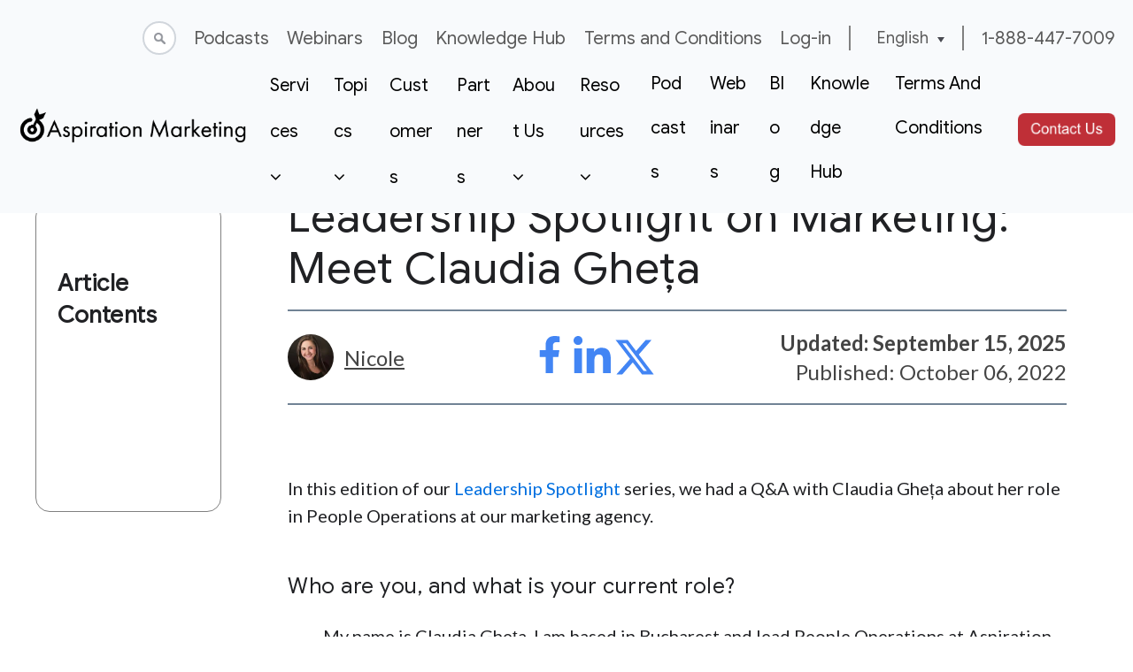

--- FILE ---
content_type: text/html; charset=UTF-8
request_url: https://blog.aspiration.marketing/en/leadership-spotlight-series-marketing-claudia-gheta
body_size: 16555
content:
<!doctype html><html lang="en"><head>
    <meta charset="utf-8">
    <title>Leadership Spotlight on Marketing: Meet Claudia Gheța</title>
    
    <meta name="description" content="In this edition of Leadership Spotlight on Marketing, we are talking to Claudia Gheța about her role in People Operations at a marketing agency.">
    
    
    
      
    
    
    
    <meta name="viewport" content="width=device-width, initial-scale=1">

    
    <meta property="og:description" content="In this edition of Leadership Spotlight on Marketing, we are talking to Claudia Gheța about her role in People Operations at a marketing agency.">
    <meta property="og:title" content="Leadership Spotlight on Marketing: Meet Claudia Gheța">
    <meta name="twitter:description" content="In this edition of Leadership Spotlight on Marketing, we are talking to Claudia Gheța about her role in People Operations at a marketing agency.">
    <meta name="twitter:title" content="Leadership Spotlight on Marketing: Meet Claudia Gheța">

    

    
    <style>
a.cta_button{-moz-box-sizing:content-box !important;-webkit-box-sizing:content-box !important;box-sizing:content-box !important;vertical-align:middle}.hs-breadcrumb-menu{list-style-type:none;margin:0px 0px 0px 0px;padding:0px 0px 0px 0px}.hs-breadcrumb-menu-item{float:left;padding:10px 0px 10px 10px}.hs-breadcrumb-menu-divider:before{content:'›';padding-left:10px}.hs-featured-image-link{border:0}.hs-featured-image{float:right;margin:0 0 20px 20px;max-width:50%}@media (max-width: 568px){.hs-featured-image{float:none;margin:0;width:100%;max-width:100%}}.hs-screen-reader-text{clip:rect(1px, 1px, 1px, 1px);height:1px;overflow:hidden;position:absolute !important;width:1px}
</style>

<link rel="stylesheet" href="https://blog.aspiration.marketing/hubfs/hub_generated/template_assets/1/51843632167/1762356983388/template_main.min.css">
<link rel="stylesheet" href="https://blog.aspiration.marketing/hubfs/hub_generated/template_assets/1/51839253607/1762356981118/template_blog.min.css">
<link rel="stylesheet" href="https://blog.aspiration.marketing/hubfs/hub_generated/template_assets/1/51839253609/1762356984490/template_theme-overrides.min.css">
<link rel="stylesheet" href="https://blog.aspiration.marketing/hubfs/hub_generated/module_assets/1/55986548364/1743268601319/module_custom_search_input_2021.min.css">
<link rel="stylesheet" href="/hs/hsstatic/cos-LanguageSwitcher/static-1.336/sass/LanguageSwitcher.css">
<link rel="stylesheet" href="https://blog.aspiration.marketing/hubfs/hub_generated/module_assets/1/115965942806/1743268636521/module_Mega_Menu_2023.min.css">
<link rel="stylesheet" href="https://blog.aspiration.marketing/hubfs/hub_generated/module_assets/1/140654715209/1762090781478/module_post-table-of-contents.min.css">
<link rel="stylesheet" href="/hs/hsstatic/AsyncSupport/static-1.501/sass/comments_listing_asset.css">
<link rel="stylesheet" href="https://blog.aspiration.marketing/hubfs/hub_generated/module_assets/1/154045801843/1743268648740/module_footer-nav-v2.min.css">
<link rel="preload" as="style" href="https://48752163.fs1.hubspotusercontent-na1.net/hubfs/48752163/raw_assets/media-default-modules/master/582/js_client_assets/assets/TrackPlayAnalytics-Cm48oVxd.css">

<link rel="preload" as="style" href="https://48752163.fs1.hubspotusercontent-na1.net/hubfs/48752163/raw_assets/media-default-modules/master/582/js_client_assets/assets/Tooltip-DkS5dgLo.css">

<style>
  @font-face {
    font-family: "Lato";
    font-weight: 400;
    font-style: normal;
    font-display: swap;
    src: url("/_hcms/googlefonts/Lato/regular.woff2") format("woff2"), url("/_hcms/googlefonts/Lato/regular.woff") format("woff");
  }
  @font-face {
    font-family: "Lato";
    font-weight: 700;
    font-style: normal;
    font-display: swap;
    src: url("/_hcms/googlefonts/Lato/700.woff2") format("woff2"), url("/_hcms/googlefonts/Lato/700.woff") format("woff");
  }
  @font-face {
    font-family: "Merriweather";
    font-weight: 700;
    font-style: normal;
    font-display: swap;
    src: url("/_hcms/googlefonts/Merriweather/700.woff2") format("woff2"), url("/_hcms/googlefonts/Merriweather/700.woff") format("woff");
  }
  @font-face {
    font-family: "Merriweather";
    font-weight: 600;
    font-style: normal;
    font-display: swap;
    src: url("/_hcms/googlefonts/Merriweather/600.woff2") format("woff2"), url("/_hcms/googlefonts/Merriweather/600.woff") format("woff");
  }
  @font-face {
    font-family: "Merriweather";
    font-weight: 400;
    font-style: normal;
    font-display: swap;
    src: url("/_hcms/googlefonts/Merriweather/regular.woff2") format("woff2"), url("/_hcms/googlefonts/Merriweather/regular.woff") format("woff");
  }
  @font-face {
    font-family: "Merriweather";
    font-weight: 700;
    font-style: normal;
    font-display: swap;
    src: url("/_hcms/googlefonts/Merriweather/700.woff2") format("woff2"), url("/_hcms/googlefonts/Merriweather/700.woff") format("woff");
  }
</style>

    <script type="application/ld+json">
{
  "mainEntityOfPage" : {
    "@type" : "WebPage",
    "@id" : "https://blog.aspiration.marketing/en/leadership-spotlight-series-marketing-claudia-gheta"
  },
  "author" : {
    "name" : "Nicole",
    "url" : "https://blog.aspiration.marketing/en/author/nicole-munion",
    "@type" : "Person"
  },
  "headline" : "Leadership Spotlight on Marketing: Meet Claudia Gheța",
  "datePublished" : "2022-10-06T14:07:00.000Z",
  "dateModified" : "2025-09-15T11:17:56.070Z",
  "publisher" : {
    "name" : "Aspiration Marketing",
    "logo" : {
      "url" : "https://info.aspiration.marketing/hubfs/Aspiration%20Marketing/Aspiration%20Marketing%20Website/Aspiration%20Marketing%20Logos/am_logo_black.png",
      "@type" : "ImageObject"
    },
    "@type" : "Organization"
  },
  "@context" : "https://schema.org",
  "@type" : "BlogPosting",
  "image" : [ "https://info.aspiration.marketing/hubfs/Design%20AM%20202111/Team/claudia_gheta.jpg" ]
}
</script>


    

<!-- Google Tag Manager -->
<script type="9013c3ba72f7e96c14fe9a0b-text/javascript">(function(w,d,s,l,i){w[l]=w[l]||[];w[l].push({'gtm.start':
new Date().getTime(),event:'gtm.js'});var f=d.getElementsByTagName(s)[0],
j=d.createElement(s),dl=l!='dataLayer'?'&l='+l:'';j.async=true;j.src=
'https://www.googletagmanager.com/gtm.js?id='+i+dl;f.parentNode.insertBefore(j,f);
})(window,document,'script','dataLayer','GTM-PFQX8FC');</script>
<!-- End Google Tag Manager -->
<!-- Font Awesome -->
<script src="https://use.fontawesome.com/ae599fe139.js" async type="9013c3ba72f7e96c14fe9a0b-text/javascript"></script>

<script src="https://code.jquery.com/jquery-3.6.0.min.js" integrity="sha256-/xUj+3OJU5yExlq6GSYGSHk7tPXikynS7ogEvDej/m4=" crossorigin="anonymous" async type="9013c3ba72f7e96c14fe9a0b-text/javascript"></script>

<script src="https://cdn.onesignal.com/sdks/OneSignalSDK.js" defer type="9013c3ba72f7e96c14fe9a0b-text/javascript"></script>
<script defer type="9013c3ba72f7e96c14fe9a0b-text/javascript">
  window.OneSignal = window.OneSignal || [];
  OneSignal.push(function() {
    OneSignal.init({
      appId: "228e29ef-2cf0-496a-8dc2-87e8479a61c5",
    });
  });
</script>
<meta name="google-site-verification" content="EsLw4bT1P8Cp5yDWcG9rmhKhUb68CpdeHIDpV_ag5u4">

<!-- x-Default setting for multi-language pages, blog -->

	
  		<link rel="alternate" href="https://blog.aspiration.marketing/en/leadership-spotlight-series-marketing-claudia-gheta" hreflang="x-default">
	

<meta property="og:image" content="https://blog.aspiration.marketing/hubfs/Design%20AM%20202111/Team/claudia_gheta.jpg">
<meta property="og:image:width" content="426">
<meta property="og:image:height" content="426">
<meta property="og:image:alt" content="Leaders In Marketing: Claudia Gheța">
<meta name="twitter:image" content="https://blog.aspiration.marketing/hubfs/Design%20AM%20202111/Team/claudia_gheta.jpg">
<meta name="twitter:image:alt" content="Leaders In Marketing: Claudia Gheța">

<meta property="og:url" content="https://blog.aspiration.marketing/en/leadership-spotlight-series-marketing-claudia-gheta">
<meta name="twitter:card" content="summary_large_image">

<link rel="canonical" href="https://blog.aspiration.marketing/en/leadership-spotlight-series-marketing-claudia-gheta">
<!-- Include the Highlight Share CSS -->
<link rel="stylesheet" href="https://blog.aspiration.marketing/hs-fs/hub/1686933/hub_generated/template_assets/136930085379/1695918815689/aspiration_marketing_august_2021/highlight-share-library/node_modules/highlight-share/dist/highlight-share.min.css">

<!-- Include the Highlight Share library -->
<script src="https://blog.aspiration.marketing/hs-fs/hub/1686933/hub_generated/template_assets/136938125198/1695918817003/aspiration_marketing_august_2021/highlight-share-library/node_modules/highlight-share/dist/highlight-share.min.js" type="9013c3ba72f7e96c14fe9a0b-text/javascript"></script>

<!-- Include the sharers you want to use -->
<script src="https://blog.aspiration.marketing/hs-fs/hub/1686933/hub_generated/template_assets/136929693369/1695918847079/aspiration_marketing_august_2021/highlight-share-library/node_modules/highlight-share/dist/sharers/twitter.min.js" type="9013c3ba72f7e96c14fe9a0b-text/javascript"></script>
<script src="https://blog.aspiration.marketing/hs-fs/hub/1686933/hub_generated/template_assets/136930258280/1695918846570/aspiration_marketing_august_2021/highlight-share-library/node_modules/highlight-share/dist/sharers/facebook.min.js" type="9013c3ba72f7e96c14fe9a0b-text/javascript"></script>
<script src="https://blog.aspiration.marketing/hs-fs/hub/1686933/hub_generated/template_assets/136929693440/1695918843615/aspiration_marketing_august_2021/highlight-share-library/node_modules/highlight-share/dist/sharers/facebook-messenger.min.js" type="9013c3ba72f7e96c14fe9a0b-text/javascript"></script>
<script src="https://blog.aspiration.marketing/hs-fs/hub/1686933/hub_generated/template_assets/136930258282/1695918844303/aspiration_marketing_august_2021/highlight-share-library/node_modules/highlight-share/dist/sharers/linked-in.min.js" type="9013c3ba72f7e96c14fe9a0b-text/javascript"></script>
<script src="https://blog.aspiration.marketing/hs-fs/hub/1686933/hub_generated/template_assets/136930258281/1695918847605/aspiration_marketing_august_2021/highlight-share-library/node_modules/highlight-share/dist/sharers/reddit.min.js" type="9013c3ba72f7e96c14fe9a0b-text/javascript"></script>
<script src="https://blog.aspiration.marketing/hs-fs/hub/1686933/hub_generated/template_assets/136930258279/1695918843638/aspiration_marketing_august_2021/highlight-share-library/node_modules/highlight-share/dist/sharers/email.min.js" type="9013c3ba72f7e96c14fe9a0b-text/javascript"></script>
<script src="https://blog.aspiration.marketing/hs-fs/hub/1686933/hub_generated/template_assets/136938125206/1695918844305/aspiration_marketing_august_2021/highlight-share-library/node_modules/highlight-share/dist/sharers/copy.min.js" type="9013c3ba72f7e96c14fe9a0b-text/javascript"></script>
<meta property="og:type" content="article">
<link rel="alternate" type="application/rss+xml" href="https://blog.aspiration.marketing/en/rss.xml">
<meta name="twitter:domain" content="blog.aspiration.marketing">
<meta name="twitter:site" content="@gogrowbetter">

<meta http-equiv="content-language" content="en">
<link rel="alternate" hreflang="de" href="https://blog.aspiration.marketing/de/leadership-spotlight-series-marketing-claudia-gheta">
<link rel="alternate" hreflang="en" href="https://blog.aspiration.marketing/en/leadership-spotlight-series-marketing-claudia-gheta">
<link rel="alternate" hreflang="es" href="https://blog.aspiration.marketing/es/leadership-spotlight-series-marketing-claudia-gheta">
<link rel="alternate" hreflang="fr" href="https://blog.aspiration.marketing/fr/leadership-spotlight-series-marketing-claudia-gheta">
<link rel="alternate" hreflang="it" href="https://blog.aspiration.marketing/it/leadership-spotlight-series-marketing-claudia-gheta">
<link rel="alternate" hreflang="ro" href="https://blog.aspiration.marketing/ro/leadership-spotlight-series-marketing-claudia-gheta">
<link rel="alternate" hreflang="zh-cn" href="https://blog.aspiration.marketing/zh-cn/leadership-spotlight-series-marketing-claudia-gheta">






  <meta name="generator" content="HubSpot"></head>
  <body>
    <div class="body-wrapper   hs-content-id-87120875396 hs-blog-post hs-blog-id-3376632754">
      
        <div data-global-resource-path="aspiration_marketing_august_2021/templates/partials/header_mega_menu.html"><header class="header header-2023">
  <div class="container">
    <div class="row v-center">

      
      
      
      
      
      <div class="header__row-1">
        <div class="top_search">
          
          <div id="hs_cos_wrapper_module_163249438844412" class="hs_cos_wrapper hs_cos_wrapper_widget hs_cos_wrapper_type_module" style="" data-hs-cos-general-type="widget" data-hs-cos-type="module">

<div class="hs-search-field"> 
    <div class="hs-search-field__bar"> 
      <form action="/hs-search-results">
        
        <input type="text" class="hs-search-field__input" name="term" autocomplete="off" aria-label="Search" onfocus="if (!window.__cfRLUnblockHandlers) return false; this.placeholder='Search'" onblur="if (!window.__cfRLUnblockHandlers) return false; this.placeholder=''" data-cf-modified-9013c3ba72f7e96c14fe9a0b-="">
        
        
          <input type="hidden" name="type" value="SITE_PAGE">
        
        
        
          <input type="hidden" name="type" value="BLOG_POST">
          <input type="hidden" name="type" value="LISTING_PAGE">
        
        

        
      </form>
    </div>
    <ul class="hs-search-field__suggestions"></ul>
</div></div>
        </div>
        <div class="top_nav">
          <span id="hs_cos_wrapper_top_menu" class="hs_cos_wrapper hs_cos_wrapper_widget hs_cos_wrapper_type_menu" style="" data-hs-cos-general-type="widget" data-hs-cos-type="menu"><div id="hs_menu_wrapper_top_menu" class="hs-menu-wrapper active-branch flyouts hs-menu-flow-horizontal" role="navigation" data-sitemap-name="Default" data-menu-id="56276465044" aria-label="Navigation Menu">
 <ul role="menu" class="active-branch">
  <li class="hs-menu-item hs-menu-depth-1" role="none"><a href="https://aspiration.marketing/events/podcasts" role="menuitem">Podcasts</a></li>
  <li class="hs-menu-item hs-menu-depth-1" role="none"><a href="https://aspiration.marketing/events/webinars" role="menuitem">Webinars</a></li>
  <li class="hs-menu-item hs-menu-depth-1 active active-branch" role="none"><a href="https://blog.aspiration.marketing/en" role="menuitem">Blog</a></li>
  <li class="hs-menu-item hs-menu-depth-1" role="none"><a href="https://knowledge.aspiration.marketing/en" role="menuitem">Knowledge Hub</a></li>
  <li class="hs-menu-item hs-menu-depth-1" role="none"><a href="https://legal.aspiration.marketing/terms-and-conditions" role="menuitem">Terms and Conditions</a></li>
  <li class="hs-menu-item hs-menu-depth-1" role="none"><a href="https://my.aspiration.marketing" role="menuitem">Log-in</a></li>
 </ul>
</div></span>
        </div>
        <div class="lang-switcher">
          
          <div class="header__language-switcher header--element">
            <div class="header__language-switcher--label">
              <div id="hs_cos_wrapper_language-switcher" class="hs_cos_wrapper hs_cos_wrapper_widget hs_cos_wrapper_type_module widget-type-language_switcher" style="" data-hs-cos-general-type="widget" data-hs-cos-type="module"><span id="hs_cos_wrapper_language-switcher_" class="hs_cos_wrapper hs_cos_wrapper_widget hs_cos_wrapper_type_language_switcher" style="" data-hs-cos-general-type="widget" data-hs-cos-type="language_switcher"><div class="lang_switcher_class">
   <div class="globe_class" onclick="if (!window.__cfRLUnblockHandlers) return false; " data-cf-modified-9013c3ba72f7e96c14fe9a0b-="">
       <ul class="lang_list_class">
           <li>
               <a class="lang_switcher_link" data-language="en" lang="en" href="https://blog.aspiration.marketing/en/leadership-spotlight-series-marketing-claudia-gheta">English</a>
           </li>
           <li>
               <a class="lang_switcher_link" data-language="de" lang="de" href="https://blog.aspiration.marketing/de/leadership-spotlight-series-marketing-claudia-gheta">Deutsch</a>
           </li>
           <li>
               <a class="lang_switcher_link" data-language="es" lang="es" href="https://blog.aspiration.marketing/es/leadership-spotlight-series-marketing-claudia-gheta">Español</a>
           </li>
           <li>
               <a class="lang_switcher_link" data-language="fr" lang="fr" href="https://blog.aspiration.marketing/fr/leadership-spotlight-series-marketing-claudia-gheta">Français</a>
           </li>
           <li>
               <a class="lang_switcher_link" data-language="it" lang="it" href="https://blog.aspiration.marketing/it/leadership-spotlight-series-marketing-claudia-gheta">Italiano</a>
           </li>
           <li>
               <a class="lang_switcher_link" data-language="ro" lang="ro" href="https://blog.aspiration.marketing/ro/leadership-spotlight-series-marketing-claudia-gheta">Română</a>
           </li>
           <li>
               <a class="lang_switcher_link" data-language="zh-cn" lang="zh-cn" href="https://blog.aspiration.marketing/zh-cn/leadership-spotlight-series-marketing-claudia-gheta">简体中文</a>
           </li>
       </ul>
   </div>
</div></span></div>
            <div class="header__language-switcher--label-current"> English</div>
            </div>
          </div>
        
        </div>
        <div class="top_tele">
          <a href="tel:+1888-447-7009">1-888-447-7009</a>
        </div>
      </div>
      
      
      

      
          <div id="hs_cos_wrapper_module_16843641278006" class="hs_cos_wrapper hs_cos_wrapper_widget hs_cos_wrapper_type_module" style="" data-hs-cos-general-type="widget" data-hs-cos-type="module"><div class="header-item item-left header-logo-wrapper">
  <div class="logo">
    

    <span id="hs_cos_wrapper_module_16843641278006_" class="hs_cos_wrapper hs_cos_wrapper_widget hs_cos_wrapper_type_logo" style="" data-hs-cos-general-type="widget" data-hs-cos-type="logo"><a href="https://aspiration.marketing" id="hs-link-module_16843641278006_" style="border-width:0px;border:0px;"><img src="https://blog.aspiration.marketing/hs-fs/hubfs/Aspiration%20Marketing/Aspiration%20Marketing%20Website/Aspiration%20Marketing%20Logos/am_logo_black.png?width=738&amp;height=123&amp;name=am_logo_black.png" class="hs-image-widget " height="123" style="height: auto;width:738px;border-width:0px;border:0px;" width="738" alt="Aspiration Marketing" title="Aspiration Marketing" loading="eager" srcset="https://blog.aspiration.marketing/hs-fs/hubfs/Aspiration%20Marketing/Aspiration%20Marketing%20Website/Aspiration%20Marketing%20Logos/am_logo_black.png?width=369&amp;height=62&amp;name=am_logo_black.png 369w, https://blog.aspiration.marketing/hs-fs/hubfs/Aspiration%20Marketing/Aspiration%20Marketing%20Website/Aspiration%20Marketing%20Logos/am_logo_black.png?width=738&amp;height=123&amp;name=am_logo_black.png 738w, https://blog.aspiration.marketing/hs-fs/hubfs/Aspiration%20Marketing/Aspiration%20Marketing%20Website/Aspiration%20Marketing%20Logos/am_logo_black.png?width=1107&amp;height=185&amp;name=am_logo_black.png 1107w, https://blog.aspiration.marketing/hs-fs/hubfs/Aspiration%20Marketing/Aspiration%20Marketing%20Website/Aspiration%20Marketing%20Logos/am_logo_black.png?width=1476&amp;height=246&amp;name=am_logo_black.png 1476w, https://blog.aspiration.marketing/hs-fs/hubfs/Aspiration%20Marketing/Aspiration%20Marketing%20Website/Aspiration%20Marketing%20Logos/am_logo_black.png?width=1845&amp;height=308&amp;name=am_logo_black.png 1845w, https://blog.aspiration.marketing/hs-fs/hubfs/Aspiration%20Marketing/Aspiration%20Marketing%20Website/Aspiration%20Marketing%20Logos/am_logo_black.png?width=2214&amp;height=369&amp;name=am_logo_black.png 2214w" sizes="(max-width: 738px) 100vw, 738px"></a></span>
  </div>
</div>
<!-- change item-center to header-nav-wrapper -->
<div class="header-item item-center">
  <!-- Menu - Replace with HubSpot Navigation -->
  <nav class="menu">
    <div class="mobile-menu-head">
      <div class="go-back"><i class="fa fa-angle-left" aria-hidden="true"></i></div>
      <div class="current-menu-title"></div>
      <div class="mobile-menu-close">×</div>
    </div>
    <ul class="menu-main">
      
      
      <li class="menu-item-has-children">
        
        
        <a href="#">
          Services <i class="fa fa-angle-down" aria-hidden="true"></i>
        </a>
<!--         <a href="#">Services <i class="fa fa-angle-down" aria-hidden="true"></i></a> -->
        <div class="sub-menu ">
          <span id="hs_cos_wrapper_module_16843641278006_" class="hs_cos_wrapper hs_cos_wrapper_widget hs_cos_wrapper_type_menu" style="" data-hs-cos-general-type="widget" data-hs-cos-type="menu"><div id="hs_menu_wrapper_module_16843641278006_" class="hs-menu-wrapper active-branch flyouts hs-menu-flow-horizontal" role="navigation" data-sitemap-name="default" data-menu-id="116646014867" aria-label="Navigation Menu">
 <ul role="menu">
  <li class="hs-menu-item hs-menu-depth-1" role="none"><a href="https://aspiration.marketing/services/content-marketing" role="menuitem">Content Marketing</a></li>
  <li class="hs-menu-item hs-menu-depth-1" role="none"><a href="https://aspiration.marketing/services/hubspot-implementation-and-support" role="menuitem">HubSpot Implementation</a></li>
  <li class="hs-menu-item hs-menu-depth-1" role="none"><a href="https://aspiration.marketing/services/hubspot-onboarding-services" role="menuitem">HubSpot Onboarding</a></li>
  <li class="hs-menu-item hs-menu-depth-1" role="none"><a href="https://aspiration.marketing/services/hubspot-admin-accelerator" role="menuitem">HubSpot Admin Accelerator</a></li>
  <li class="hs-menu-item hs-menu-depth-1" role="none"><a href="https://aspiration.marketing/services/inbound-marketing" role="menuitem">Inbound Marketing</a></li>
  <li class="hs-menu-item hs-menu-depth-1" role="none"><a href="https://aspiration.marketing/services/paid-advertising-audit" role="menuitem">Paid Advertising (PPC)</a></li>
  <li class="hs-menu-item hs-menu-depth-1" role="none"><a href="https://aspiration.marketing/services/seo" role="menuitem">SEO Services</a></li>
  <li class="hs-menu-item hs-menu-depth-1" role="none"><a href="https://aspiration.marketing/services/smart-marketing" role="menuitem">Smart Marketing</a></li>
  <li class="hs-menu-item hs-menu-depth-1" role="none"><a href="https://aspiration.marketing/services/web-design" role="menuitem">Web Design</a></li>
 </ul>
</div></span>
        </div>
      </li>
      
      <li class="menu-item-has-children">
        
        
        <a href="#">
          Topics <i class="fa fa-angle-down" aria-hidden="true"></i>
        </a>
<!--         <a href="#">Topics <i class="fa fa-angle-down" aria-hidden="true"></i></a> -->
        <div class="sub-menu mega-menu mega-menu-column-4">
          <span id="hs_cos_wrapper_module_16843641278006_" class="hs_cos_wrapper hs_cos_wrapper_widget hs_cos_wrapper_type_menu" style="" data-hs-cos-general-type="widget" data-hs-cos-type="menu"><div id="hs_menu_wrapper_module_16843641278006_" class="hs-menu-wrapper active-branch flyouts hs-menu-flow-horizontal" role="navigation" data-sitemap-name="default" data-menu-id="122816802902" aria-label="Navigation Menu">
 <ul role="menu">
  <li class="hs-menu-item hs-menu-depth-1 hs-item-has-children" role="none"><a href="javascript:;" aria-haspopup="true" aria-expanded="false" role="menuitem">Strategy and Growth</a>
   <ul role="menu" class="hs-menu-children-wrapper">
    <li class="hs-menu-item hs-menu-depth-2" role="none"><a href="https://aspiration.marketing/topics/account-based-marketing-hubspot" role="menuitem">Account-Based Marketing</a></li>
    <li class="hs-menu-item hs-menu-depth-2" role="none"><a href="https://aspiration.marketing/topics/artificial-intelligence" role="menuitem">Artificial Intelligence (AI)</a></li>
    <li class="hs-menu-item hs-menu-depth-2" role="none"><a href="https://aspiration.marketing/topics/branding" role="menuitem">Branding</a></li>
    <li class="hs-menu-item hs-menu-depth-2" role="none"><a href="https://aspiration.marketing/topics/business-development" role="menuitem">Business Development</a></li>
    <li class="hs-menu-item hs-menu-depth-2" role="none"><a href="https://aspiration.marketing/topics/conversion-rate-optimization" role="menuitem">Conversion Rate Optimization</a></li>
    <li class="hs-menu-item hs-menu-depth-2" role="none"><a href="https://aspiration.marketing/topics/employer-branding-and-recruitment-marketing" role="menuitem">Employer Branding and Recruitment Marketing</a></li>
    <li class="hs-menu-item hs-menu-depth-2" role="none"><a href="https://aspiration.marketing/topics/lead-generation" role="menuitem">Lead Generation</a></li>
    <li class="hs-menu-item hs-menu-depth-2" role="none"><a href="https://blog.aspiration.marketing/en/tag/learning" role="menuitem">Learning</a></li>
    <li class="hs-menu-item hs-menu-depth-2" role="none"><a href="https://aspiration.marketing/topics/marketing-strategy" role="menuitem">Marketing Strategy</a></li>
    <li class="hs-menu-item hs-menu-depth-2" role="none"><a href="https://aspiration.marketing/topics/multilingual-marketing" role="menuitem">Multilingual Marketing</a></li>
    <li class="hs-menu-item hs-menu-depth-2" role="none"><a href="https://aspiration.marketing/topics/b2b-prospecting-guide-to-finding-great-b2b-leads" role="menuitem">Prospecting</a></li>
    <li class="hs-menu-item hs-menu-depth-2" role="none"><a href="https://aspiration.marketing/topics/sales-enablement" role="menuitem">Sales Enablement</a></li>
   </ul></li>
  <li class="hs-menu-item hs-menu-depth-1 hs-item-has-children" role="none"><a href="javascript:;" aria-haspopup="true" aria-expanded="false" role="menuitem">Marketing</a>
   <ul role="menu" class="hs-menu-children-wrapper">
    <li class="hs-menu-item hs-menu-depth-2" role="none"><a href="https://aspiration.marketing/topics/blogging" role="menuitem">Blogging</a></li>
    <li class="hs-menu-item hs-menu-depth-2" role="none"><a href="https://blog.aspiration.marketing/en/tag/buyers-journey" role="menuitem">Buyer's Journey</a></li>
    <li class="hs-menu-item hs-menu-depth-2" role="none"><a href="https://aspiration.marketing/topics/buyer-personas" role="menuitem">Buyer Personas in Marketing</a></li>
    <li class="hs-menu-item hs-menu-depth-2" role="none"><a href="https://aspiration.marketing/topics/content-marketing" role="menuitem">Content Marketing</a></li>
    <li class="hs-menu-item hs-menu-depth-2" role="none"><a href="https://aspiration.marketing/topics/email-marketing" role="menuitem">Email Marketing</a></li>
    <li class="hs-menu-item hs-menu-depth-2" role="none"><a href="https://aspiration.marketing/topics/inbound-marketing-basics" role="menuitem">Inbound Marketing</a></li>
    <li class="hs-menu-item hs-menu-depth-2" role="none"><a href="https://aspiration.marketing/topics/loop-marketing" role="menuitem">Loop Marketing</a></li>
    <li class="hs-menu-item hs-menu-depth-2" role="none"><a href="https://aspiration.marketing/topics/podcast-marketing" role="menuitem">Podcast Marketing</a></li>
    <li class="hs-menu-item hs-menu-depth-2" role="none"><a href="https://aspiration.marketing/topics/seo" role="menuitem">Search Engine Optimization (SEO)</a></li>
    <li class="hs-menu-item hs-menu-depth-2" role="none"><a href="https://aspiration.marketing/topics/social-media-marketing" role="menuitem">Social Media Marketing</a></li>
    <li class="hs-menu-item hs-menu-depth-2" role="none"><a href="https://aspiration.marketing/topics/webinars" role="menuitem">Webinar Marketing</a></li>
   </ul></li>
  <li class="hs-menu-item hs-menu-depth-1 hs-item-has-children" role="none"><a href="javascript:;" aria-haspopup="true" aria-expanded="false" role="menuitem">Platforms</a>
   <ul role="menu" class="hs-menu-children-wrapper">
    <li class="hs-menu-item hs-menu-depth-2" role="none"><a href="https://aspiration.marketing/topics/google-search" role="menuitem">Google Search Central</a></li>
    <li class="hs-menu-item hs-menu-depth-2" role="none"><a href="https://aspiration.marketing/topics/hubspot" role="menuitem">HubSpot Sales and Marketing</a></li>
    <li class="hs-menu-item hs-menu-depth-2" role="none"><a href="https://blog.aspiration.marketing/en/tag/linkedin-services" role="menuitem">LinkedIn Services</a></li>
   </ul></li>
  <li class="hs-menu-item hs-menu-depth-1 hs-item-has-children" role="none"><a href="javascript:;" aria-haspopup="true" aria-expanded="false" role="menuitem">Industries</a>
   <ul role="menu" class="hs-menu-children-wrapper">
    <li class="hs-menu-item hs-menu-depth-2" role="none"><a href="https://blog.aspiration.marketing/en/tag/financial-services" role="menuitem">Financial Services</a></li>
    <li class="hs-menu-item hs-menu-depth-2" role="none"><a href="https://aspiration.marketing/industries/law-firm-marketing" role="menuitem">Law Firm Marketing</a></li>
    <li class="hs-menu-item hs-menu-depth-2" role="none"><a href="https://aspiration.marketing/industries/startup-marketing-fundamentals" role="menuitem">Startup Marketing</a></li>
   </ul></li>
 </ul>
</div></span>
        </div>
      </li>
      
      <li>
        
        
        <a href="https://aspiration.marketing/customers">
          Customers <i class="fa fa-angle-down" aria-hidden="true"></i>
        </a>
<!--         <a href="#">Customers <i class="fa fa-angle-down" aria-hidden="true"></i></a> -->
        <div class="sub-menu mega-menu ">
          <span id="hs_cos_wrapper_module_16843641278006_" class="hs_cos_wrapper hs_cos_wrapper_widget hs_cos_wrapper_type_menu" style="" data-hs-cos-general-type="widget" data-hs-cos-type="menu"><div class="hs-menu-wrapper active-branch hs-menu-flow-horizontal" role="navigation" data-sitemap-name="default_horizontal_menu_html">
    <ul>
        <li class="hs-menu-item hs-menu-depth-1 hs-item-has-children">
            <a href="#">Menu Item 1</a>
            <ul class="hs-menu-children-wrapper">
                <li class="hs-menu-item hs-menu-depth-2 hs-item-has-children">
                    <a href="#">Sub-menu Item 1</a>
                    <ul class="hs-menu-children-wrapper">
                        <li class="hs-menu-item hs-menu-depth-3">
                            <a href="#">Another Item</a>
                        </li>
                    </ul>
                </li>
                <li class="hs-menu-item hs-menu-depth-2">
                    <a href="#">Sub-menu Item 2</a>
                </li>
          </ul>
        </li>
        <li class="hs-menu-item hs-menu-depth-1 hs-item-has-children">
            <a href="#">Menu Item 2</a>
            <ul class="hs-menu-children-wrapper">
                <li class="hs-menu-item hs-menu-depth-2">
                    <a href="#">Yet Another Item</a>
                </li>
          </ul>
        </li>
        <li class="hs-menu-item hs-menu-depth-1">
            <a href="#">Menu Item 3</a>
        </li>
        <li class="hs-menu-item hs-menu-depth-1">
            <a href="#">Menu Item 4</a>
        </li>
    </ul>
</div>
</span>
        </div>
      </li>
      
      <li>
        
        
        <a href="https://info.aspiration.marketing/partner-signup">
          Partners <i class="fa fa-angle-down" aria-hidden="true"></i>
        </a>
<!--         <a href="#">Partners <i class="fa fa-angle-down" aria-hidden="true"></i></a> -->
        <div class="sub-menu mega-menu ">
          <span id="hs_cos_wrapper_module_16843641278006_" class="hs_cos_wrapper hs_cos_wrapper_widget hs_cos_wrapper_type_menu" style="" data-hs-cos-general-type="widget" data-hs-cos-type="menu"><div class="hs-menu-wrapper active-branch hs-menu-flow-horizontal" role="navigation" data-sitemap-name="default_horizontal_menu_html">
    <ul>
        <li class="hs-menu-item hs-menu-depth-1 hs-item-has-children">
            <a href="#">Menu Item 1</a>
            <ul class="hs-menu-children-wrapper">
                <li class="hs-menu-item hs-menu-depth-2 hs-item-has-children">
                    <a href="#">Sub-menu Item 1</a>
                    <ul class="hs-menu-children-wrapper">
                        <li class="hs-menu-item hs-menu-depth-3">
                            <a href="#">Another Item</a>
                        </li>
                    </ul>
                </li>
                <li class="hs-menu-item hs-menu-depth-2">
                    <a href="#">Sub-menu Item 2</a>
                </li>
          </ul>
        </li>
        <li class="hs-menu-item hs-menu-depth-1 hs-item-has-children">
            <a href="#">Menu Item 2</a>
            <ul class="hs-menu-children-wrapper">
                <li class="hs-menu-item hs-menu-depth-2">
                    <a href="#">Yet Another Item</a>
                </li>
          </ul>
        </li>
        <li class="hs-menu-item hs-menu-depth-1">
            <a href="#">Menu Item 3</a>
        </li>
        <li class="hs-menu-item hs-menu-depth-1">
            <a href="#">Menu Item 4</a>
        </li>
    </ul>
</div>
</span>
        </div>
      </li>
      
      <li class="menu-item-has-children">
        
        
        <a href="#">
          About Us <i class="fa fa-angle-down" aria-hidden="true"></i>
        </a>
<!--         <a href="#">About Us <i class="fa fa-angle-down" aria-hidden="true"></i></a> -->
        <div class="sub-menu ">
          <span id="hs_cos_wrapper_module_16843641278006_" class="hs_cos_wrapper hs_cos_wrapper_widget hs_cos_wrapper_type_menu" style="" data-hs-cos-general-type="widget" data-hs-cos-type="menu"><div id="hs_menu_wrapper_module_16843641278006_" class="hs-menu-wrapper active-branch flyouts hs-menu-flow-horizontal" role="navigation" data-sitemap-name="default" data-menu-id="122820224374" aria-label="Navigation Menu">
 <ul role="menu">
  <li class="hs-menu-item hs-menu-depth-1" role="none"><a href="https://aspiration.marketing/about" role="menuitem">The Company</a></li>
  <li class="hs-menu-item hs-menu-depth-1" role="none"><a href="https://aspiration.marketing/careers" role="menuitem">Careers</a></li>
  <li class="hs-menu-item hs-menu-depth-1" role="none"><a href="https://info.aspiration.marketing/guest-author-contributions" role="menuitem">Guest Author Contributions</a></li>
  <li class="hs-menu-item hs-menu-depth-1" role="none"><a href="https://info.aspiration.marketing/communications-signup" role="menuitem">Our Communications</a></li>
  <li class="hs-menu-item hs-menu-depth-1" role="none"><a href="https://info.aspiration.marketing/book-a-meeting" role="menuitem">Book a Meeting</a></li>
  <li class="hs-menu-item hs-menu-depth-1" role="none"><a href="https://info.aspiration.marketing/contact" role="menuitem">Contact Us</a></li>
 </ul>
</div></span>
        </div>
      </li>
      
      <li class="menu-item-has-children">
        
        
        <a href="#">
          Resources <i class="fa fa-angle-down" aria-hidden="true"></i>
        </a>
<!--         <a href="#">Resources <i class="fa fa-angle-down" aria-hidden="true"></i></a> -->
        <div class="sub-menu mega-menu mega-menu-column-4">
          <span id="hs_cos_wrapper_module_16843641278006_" class="hs_cos_wrapper hs_cos_wrapper_widget hs_cos_wrapper_type_menu" style="" data-hs-cos-general-type="widget" data-hs-cos-type="menu"><div id="hs_menu_wrapper_module_16843641278006_" class="hs-menu-wrapper active-branch flyouts hs-menu-flow-horizontal" role="navigation" data-sitemap-name="default" data-menu-id="116640358922" aria-label="Navigation Menu">
 <ul role="menu">
  <li class="hs-menu-item hs-menu-depth-1 hs-item-has-children" role="none"><a href="javascript:;" aria-haspopup="true" aria-expanded="false" role="menuitem">Plan/Strategy</a>
   <ul role="menu" class="hs-menu-children-wrapper">
    <li class="hs-menu-item hs-menu-depth-2" role="none"><a href="https://info.aspiration.marketing/branding-guidelines-checklist-download" role="menuitem">Branding Guidelines Checklist</a></li>
    <li class="hs-menu-item hs-menu-depth-2" role="none"><a href="https://info.aspiration.marketing/ideal-customer-profile-worksheet-download" role="menuitem">Ideal Customer Profile (ICP) Worksheet</a></li>
    <li class="hs-menu-item hs-menu-depth-2" role="none"><a href="https://info.aspiration.marketing/buyer-persona-worksheet-download" role="menuitem"> Buyer Persona Worksheet</a></li>
    <li class="hs-menu-item hs-menu-depth-2" role="none"><a href="https://info.aspiration.marketing/swot-analysis-strategic-planners-toolkit-download" role="menuitem">SWOT Analysis - The Strategic Planner's Toolkit</a></li>
    <li class="hs-menu-item hs-menu-depth-2" role="none"><a href="https://info.aspiration.marketing/social-media-branding-checklist" role="menuitem">Social Media Branding</a></li>
    <li class="hs-menu-item hs-menu-depth-2" role="none"><a href="https://info.aspiration.marketing/law-firm-marketing-download" role="menuitem">Law Firm Marketing Guide</a></li>
    <li class="hs-menu-item hs-menu-depth-2" role="none"><a href="https://info.aspiration.marketing/startup-marketing-guide-download" role="menuitem">Startup Marketing Guide</a></li>
   </ul></li>
  <li class="hs-menu-item hs-menu-depth-1 hs-item-has-children" role="none"><a href="javascript:;" aria-haspopup="true" aria-expanded="false" role="menuitem">Attract/Engage</a>
   <ul role="menu" class="hs-menu-children-wrapper">
    <li class="hs-menu-item hs-menu-depth-2" role="none"><a href="https://info.aspiration.marketing/blogging-ebook-download" role="menuitem">Blogging Guide</a></li>
    <li class="hs-menu-item hs-menu-depth-2" role="none"><a href="https://info.aspiration.marketing/content-marketing-guide-download" role="menuitem">Content Marketing Guide</a></li>
    <li class="hs-menu-item hs-menu-depth-2" role="none"><a href="https://info.aspiration.marketing/inbound-marketing-checklist" role="menuitem">Inbound Marketing Checklist</a></li>
    <li class="hs-menu-item hs-menu-depth-2" role="none"><a href="https://aspiration.marketing/services/paid-advertising-audit" role="menuitem">Paid Advertising Audit</a></li>
    <li class="hs-menu-item hs-menu-depth-2" role="none"><a href="https://info.aspiration.marketing/webinar-checklist-download" role="menuitem">Webinar Marketing Checklist</a></li>
   </ul></li>
  <li class="hs-menu-item hs-menu-depth-1 hs-item-has-children" role="none"><a href="javascript:;" aria-haspopup="true" aria-expanded="false" role="menuitem"> </a>
   <ul role="menu" class="hs-menu-children-wrapper">
    <li class="hs-menu-item hs-menu-depth-2" role="none"><a href="https://aspiration.marketing/infographics" role="menuitem">Infographics</a></li>
    <li class="hs-menu-item hs-menu-depth-2" role="none"><a href="https://info.aspiration.marketing/email-marketing-checklist" role="menuitem">Email Marketing Checklist</a></li>
    <li class="hs-menu-item hs-menu-depth-2" role="none"><a href="https://info.aspiration.marketing/technical-on-page-seo-checklist-download" role="menuitem">Technical / On-Page SEO Checklist</a></li>
    <li class="hs-menu-item hs-menu-depth-2" role="none"><a href="https://info.aspiration.marketing/website-grader" role="menuitem">Free Website Grader</a></li>
    <li class="hs-menu-item hs-menu-depth-2" role="none"><a href="javascript:;" role="menuitem"></a></li>
    <li class="hs-menu-item hs-menu-depth-2" role="none"><a href="javascript:;" role="menuitem"></a></li>
    <li class="hs-menu-item hs-menu-depth-2" role="none"><a href="javascript:;" role="menuitem"></a></li>
    <li class="hs-menu-item hs-menu-depth-2" role="none"><a href="https://info.aspiration.marketing/glossary-of-marketing-terms" role="menuitem">Glossary of Marketing Terms</a></li>
   </ul></li>
  <li class="hs-menu-item hs-menu-depth-1 hs-item-has-children" role="none"><a href="javascript:;" aria-haspopup="true" aria-expanded="false" role="menuitem">Convert/Grow</a>
   <ul role="menu" class="hs-menu-children-wrapper">
    <li class="hs-menu-item hs-menu-depth-2" role="none"><a href="https://info.aspiration.marketing/hubspot-roi-calculator-to-accelerate-your-revenue-growth" role="menuitem">Marketing ROI Calculator</a></li>
    <li class="hs-menu-item hs-menu-depth-2" role="none"><a href="https://info.aspiration.marketing/case-study-template-download" role="menuitem">The Ultimate Case Study Template</a></li>
    <li class="hs-menu-item hs-menu-depth-2" role="none"><a href="https://info.aspiration.marketing/unlocking-growth-guide" role="menuitem">Guide to Unlocking Growth</a></li>
   </ul></li>
 </ul>
</div></span>
        </div>
      </li>
      
      <li>
        
        
        <a href="https://aspiration.marketing/events/podcasts">
          <div class="mobile-menu-item">Podcasts</div> <i class="fa fa-angle-down" aria-hidden="true"></i>
        </a>
<!--         <a href="#"><div class="mobile-menu-item">Podcasts</div> <i class="fa fa-angle-down" aria-hidden="true"></i></a> -->
        <div class="sub-menu mega-menu ">
          <span id="hs_cos_wrapper_module_16843641278006_" class="hs_cos_wrapper hs_cos_wrapper_widget hs_cos_wrapper_type_menu" style="" data-hs-cos-general-type="widget" data-hs-cos-type="menu"><div class="hs-menu-wrapper active-branch hs-menu-flow-horizontal" role="navigation" data-sitemap-name="default_horizontal_menu_html">
    <ul>
        <li class="hs-menu-item hs-menu-depth-1 hs-item-has-children">
            <a href="#">Menu Item 1</a>
            <ul class="hs-menu-children-wrapper">
                <li class="hs-menu-item hs-menu-depth-2 hs-item-has-children">
                    <a href="#">Sub-menu Item 1</a>
                    <ul class="hs-menu-children-wrapper">
                        <li class="hs-menu-item hs-menu-depth-3">
                            <a href="#">Another Item</a>
                        </li>
                    </ul>
                </li>
                <li class="hs-menu-item hs-menu-depth-2">
                    <a href="#">Sub-menu Item 2</a>
                </li>
          </ul>
        </li>
        <li class="hs-menu-item hs-menu-depth-1 hs-item-has-children">
            <a href="#">Menu Item 2</a>
            <ul class="hs-menu-children-wrapper">
                <li class="hs-menu-item hs-menu-depth-2">
                    <a href="#">Yet Another Item</a>
                </li>
          </ul>
        </li>
        <li class="hs-menu-item hs-menu-depth-1">
            <a href="#">Menu Item 3</a>
        </li>
        <li class="hs-menu-item hs-menu-depth-1">
            <a href="#">Menu Item 4</a>
        </li>
    </ul>
</div>
</span>
        </div>
      </li>
      
      <li>
        
        
        <a href="https://aspiration.marketing/events/webinars">
          <div class="mobile-menu-item">Webinars</div> <i class="fa fa-angle-down" aria-hidden="true"></i>
        </a>
<!--         <a href="#"><div class="mobile-menu-item">Webinars</div> <i class="fa fa-angle-down" aria-hidden="true"></i></a> -->
        <div class="sub-menu mega-menu ">
          <span id="hs_cos_wrapper_module_16843641278006_" class="hs_cos_wrapper hs_cos_wrapper_widget hs_cos_wrapper_type_menu" style="" data-hs-cos-general-type="widget" data-hs-cos-type="menu"><div class="hs-menu-wrapper active-branch hs-menu-flow-horizontal" role="navigation" data-sitemap-name="default_horizontal_menu_html">
    <ul>
        <li class="hs-menu-item hs-menu-depth-1 hs-item-has-children">
            <a href="#">Menu Item 1</a>
            <ul class="hs-menu-children-wrapper">
                <li class="hs-menu-item hs-menu-depth-2 hs-item-has-children">
                    <a href="#">Sub-menu Item 1</a>
                    <ul class="hs-menu-children-wrapper">
                        <li class="hs-menu-item hs-menu-depth-3">
                            <a href="#">Another Item</a>
                        </li>
                    </ul>
                </li>
                <li class="hs-menu-item hs-menu-depth-2">
                    <a href="#">Sub-menu Item 2</a>
                </li>
          </ul>
        </li>
        <li class="hs-menu-item hs-menu-depth-1 hs-item-has-children">
            <a href="#">Menu Item 2</a>
            <ul class="hs-menu-children-wrapper">
                <li class="hs-menu-item hs-menu-depth-2">
                    <a href="#">Yet Another Item</a>
                </li>
          </ul>
        </li>
        <li class="hs-menu-item hs-menu-depth-1">
            <a href="#">Menu Item 3</a>
        </li>
        <li class="hs-menu-item hs-menu-depth-1">
            <a href="#">Menu Item 4</a>
        </li>
    </ul>
</div>
</span>
        </div>
      </li>
      
      <li>
        
        
        <a href="https://blog.aspiration.marketing/en">
          <div class="mobile-menu-item">Blog</div> <i class="fa fa-angle-down" aria-hidden="true"></i>
        </a>
<!--         <a href="#"><div class="mobile-menu-item">Blog</div> <i class="fa fa-angle-down" aria-hidden="true"></i></a> -->
        <div class="sub-menu mega-menu ">
          <span id="hs_cos_wrapper_module_16843641278006_" class="hs_cos_wrapper hs_cos_wrapper_widget hs_cos_wrapper_type_menu" style="" data-hs-cos-general-type="widget" data-hs-cos-type="menu"><div class="hs-menu-wrapper active-branch hs-menu-flow-horizontal" role="navigation" data-sitemap-name="default_horizontal_menu_html">
    <ul>
        <li class="hs-menu-item hs-menu-depth-1 hs-item-has-children">
            <a href="#">Menu Item 1</a>
            <ul class="hs-menu-children-wrapper">
                <li class="hs-menu-item hs-menu-depth-2 hs-item-has-children">
                    <a href="#">Sub-menu Item 1</a>
                    <ul class="hs-menu-children-wrapper">
                        <li class="hs-menu-item hs-menu-depth-3">
                            <a href="#">Another Item</a>
                        </li>
                    </ul>
                </li>
                <li class="hs-menu-item hs-menu-depth-2">
                    <a href="#">Sub-menu Item 2</a>
                </li>
          </ul>
        </li>
        <li class="hs-menu-item hs-menu-depth-1 hs-item-has-children">
            <a href="#">Menu Item 2</a>
            <ul class="hs-menu-children-wrapper">
                <li class="hs-menu-item hs-menu-depth-2">
                    <a href="#">Yet Another Item</a>
                </li>
          </ul>
        </li>
        <li class="hs-menu-item hs-menu-depth-1">
            <a href="#">Menu Item 3</a>
        </li>
        <li class="hs-menu-item hs-menu-depth-1">
            <a href="#">Menu Item 4</a>
        </li>
    </ul>
</div>
</span>
        </div>
      </li>
      
      <li>
        
        
        <a href="https://knowledge.aspiration.marketing/en">
          <div class="mobile-menu-item">Knowledge Hub</div> <i class="fa fa-angle-down" aria-hidden="true"></i>
        </a>
<!--         <a href="#"><div class="mobile-menu-item">Knowledge Hub</div> <i class="fa fa-angle-down" aria-hidden="true"></i></a> -->
        <div class="sub-menu mega-menu ">
          <span id="hs_cos_wrapper_module_16843641278006_" class="hs_cos_wrapper hs_cos_wrapper_widget hs_cos_wrapper_type_menu" style="" data-hs-cos-general-type="widget" data-hs-cos-type="menu"><div class="hs-menu-wrapper active-branch hs-menu-flow-horizontal" role="navigation" data-sitemap-name="default_horizontal_menu_html">
    <ul>
        <li class="hs-menu-item hs-menu-depth-1 hs-item-has-children">
            <a href="#">Menu Item 1</a>
            <ul class="hs-menu-children-wrapper">
                <li class="hs-menu-item hs-menu-depth-2 hs-item-has-children">
                    <a href="#">Sub-menu Item 1</a>
                    <ul class="hs-menu-children-wrapper">
                        <li class="hs-menu-item hs-menu-depth-3">
                            <a href="#">Another Item</a>
                        </li>
                    </ul>
                </li>
                <li class="hs-menu-item hs-menu-depth-2">
                    <a href="#">Sub-menu Item 2</a>
                </li>
          </ul>
        </li>
        <li class="hs-menu-item hs-menu-depth-1 hs-item-has-children">
            <a href="#">Menu Item 2</a>
            <ul class="hs-menu-children-wrapper">
                <li class="hs-menu-item hs-menu-depth-2">
                    <a href="#">Yet Another Item</a>
                </li>
          </ul>
        </li>
        <li class="hs-menu-item hs-menu-depth-1">
            <a href="#">Menu Item 3</a>
        </li>
        <li class="hs-menu-item hs-menu-depth-1">
            <a href="#">Menu Item 4</a>
        </li>
    </ul>
</div>
</span>
        </div>
      </li>
      
      <li>
        
        
        <a href="https://legal.aspiration.marketing/terms-and-conditions">
          <div class="mobile-menu-item">Terms and Conditions</div> <i class="fa fa-angle-down" aria-hidden="true"></i>
        </a>
<!--         <a href="#"><div class="mobile-menu-item">Terms and Conditions</div> <i class="fa fa-angle-down" aria-hidden="true"></i></a> -->
        <div class="sub-menu mega-menu ">
          <span id="hs_cos_wrapper_module_16843641278006_" class="hs_cos_wrapper hs_cos_wrapper_widget hs_cos_wrapper_type_menu" style="" data-hs-cos-general-type="widget" data-hs-cos-type="menu"><div class="hs-menu-wrapper active-branch hs-menu-flow-horizontal" role="navigation" data-sitemap-name="default_horizontal_menu_html">
    <ul>
        <li class="hs-menu-item hs-menu-depth-1 hs-item-has-children">
            <a href="#">Menu Item 1</a>
            <ul class="hs-menu-children-wrapper">
                <li class="hs-menu-item hs-menu-depth-2 hs-item-has-children">
                    <a href="#">Sub-menu Item 1</a>
                    <ul class="hs-menu-children-wrapper">
                        <li class="hs-menu-item hs-menu-depth-3">
                            <a href="#">Another Item</a>
                        </li>
                    </ul>
                </li>
                <li class="hs-menu-item hs-menu-depth-2">
                    <a href="#">Sub-menu Item 2</a>
                </li>
          </ul>
        </li>
        <li class="hs-menu-item hs-menu-depth-1 hs-item-has-children">
            <a href="#">Menu Item 2</a>
            <ul class="hs-menu-children-wrapper">
                <li class="hs-menu-item hs-menu-depth-2">
                    <a href="#">Yet Another Item</a>
                </li>
          </ul>
        </li>
        <li class="hs-menu-item hs-menu-depth-1">
            <a href="#">Menu Item 3</a>
        </li>
        <li class="hs-menu-item hs-menu-depth-1">
            <a href="#">Menu Item 4</a>
        </li>
    </ul>
</div>
</span>
        </div>
      </li>
       
    </ul>
    
    <div class="mobile-extras">
      <div class="mobile-cta">
        <span id="hs_cos_wrapper_module_16843641278006_" class="hs_cos_wrapper hs_cos_wrapper_widget hs_cos_wrapper_type_cta" style="" data-hs-cos-general-type="widget" data-hs-cos-type="cta"><div class="hs-cta-embed hs-cta-simple-placeholder hs-cta-embed-163627382084" style="max-width:100%; max-height:100%; width:120px;height:40.6875px" data-hubspot-wrapper-cta-id="163627382084">
  <a href="/hs/cta/wi/redirect?encryptedPayload=AVxigLIUCI%2FfBgt0td7l2aDBIYrBkh6T1WWIwGYaw3DG7Qcpvb%2F31bK5rsX%2Bw%2BkUqw3oQSTC69ci%2FPCkJCHkUv4f7USdHEwla%2BE9vp5eqgUweFf0aq5Z3mYQ0zfpGBP4AentoLgN4ul%2FL2mGAPjsdoiYdGDzQbh4u06FJRr5QkZMEA74koHJm%2B32Gj0uK0vg&amp;webInteractiveContentId=163627382084&amp;portalId=1686933" target="_blank" rel="noopener" crossorigin="anonymous">
    <script src="/cdn-cgi/scripts/7d0fa10a/cloudflare-static/rocket-loader.min.js" data-cf-settings="9013c3ba72f7e96c14fe9a0b-|49"></script><img alt="Contact Us" loading="lazy" src="https://no-cache.hubspot.com/cta/default/1686933/interactive-163627382084.png" style="height: 100%; width: 100%; object-fit: fill" onerror="this.style.display='none'">
  </a>
</div>
</span>
      </div>
    </div>
    
  </nav>
</div>
<!-- change item right to header-cta-wrapper -->
<div class="header-item item-right">
  <div class="nav-cta">
    <span id="hs_cos_wrapper_module_16843641278006_" class="hs_cos_wrapper hs_cos_wrapper_widget hs_cos_wrapper_type_cta" style="" data-hs-cos-general-type="widget" data-hs-cos-type="cta"><div class="hs-cta-embed hs-cta-simple-placeholder hs-cta-embed-163627382084" style="max-width:100%; max-height:100%; width:120px;height:40.6875px" data-hubspot-wrapper-cta-id="163627382084">
  <a href="/hs/cta/wi/redirect?encryptedPayload=AVxigLIUCI%2FfBgt0td7l2aDBIYrBkh6T1WWIwGYaw3DG7Qcpvb%2F31bK5rsX%2Bw%2BkUqw3oQSTC69ci%2FPCkJCHkUv4f7USdHEwla%2BE9vp5eqgUweFf0aq5Z3mYQ0zfpGBP4AentoLgN4ul%2FL2mGAPjsdoiYdGDzQbh4u06FJRr5QkZMEA74koHJm%2B32Gj0uK0vg&amp;webInteractiveContentId=163627382084&amp;portalId=1686933" target="_blank" rel="noopener" crossorigin="anonymous">
    <script src="/cdn-cgi/scripts/7d0fa10a/cloudflare-static/rocket-loader.min.js" data-cf-settings="9013c3ba72f7e96c14fe9a0b-|49"></script><img alt="Contact Us" loading="lazy" src="https://no-cache.hubspot.com/cta/default/1686933/interactive-163627382084.png" style="height: 100%; width: 100%; object-fit: fill" onerror="this.style.display='none'">
  </a>
</div>
</span>
  </div>
  
  <div class="mobile-lang-switcher">
    <a href="#" class="open-modal lang-switch-btn" data-target="lang-switcher-modal">EN</a>
  </div>
  
  <!-- Mobile menu trigger -->
  <div class="mobile-menu-trigger">
    <span></span>
  </div>
</div></div>
      
      
      <div id="lang-switcher-modal" class="modal">
        <div class="modal-content">
          <span class="close">
            <i class="fa fa-times" aria-hidden="true"></i>
          </span>
          <div class="modal-content-inside">
            <div class="lang-switcher">
              
              <div class="header__language-switcher header--element">
                <div class="header__language-switcher--label">
                  <div id="hs_cos_wrapper_language-switcher" class="hs_cos_wrapper hs_cos_wrapper_widget hs_cos_wrapper_type_module widget-type-language_switcher" style="" data-hs-cos-general-type="widget" data-hs-cos-type="module"><span id="hs_cos_wrapper_language-switcher_" class="hs_cos_wrapper hs_cos_wrapper_widget hs_cos_wrapper_type_language_switcher" style="" data-hs-cos-general-type="widget" data-hs-cos-type="language_switcher"><div class="lang_switcher_class">
   <div class="globe_class" onclick="if (!window.__cfRLUnblockHandlers) return false; " data-cf-modified-9013c3ba72f7e96c14fe9a0b-="">
       <ul class="lang_list_class">
           <li>
               <a class="lang_switcher_link" data-language="en" lang="en" href="https://blog.aspiration.marketing/en/leadership-spotlight-series-marketing-claudia-gheta">English</a>
           </li>
           <li>
               <a class="lang_switcher_link" data-language="de" lang="de" href="https://blog.aspiration.marketing/de/leadership-spotlight-series-marketing-claudia-gheta">Deutsch</a>
           </li>
           <li>
               <a class="lang_switcher_link" data-language="es" lang="es" href="https://blog.aspiration.marketing/es/leadership-spotlight-series-marketing-claudia-gheta">Español</a>
           </li>
           <li>
               <a class="lang_switcher_link" data-language="fr" lang="fr" href="https://blog.aspiration.marketing/fr/leadership-spotlight-series-marketing-claudia-gheta">Français</a>
           </li>
           <li>
               <a class="lang_switcher_link" data-language="it" lang="it" href="https://blog.aspiration.marketing/it/leadership-spotlight-series-marketing-claudia-gheta">Italiano</a>
           </li>
           <li>
               <a class="lang_switcher_link" data-language="ro" lang="ro" href="https://blog.aspiration.marketing/ro/leadership-spotlight-series-marketing-claudia-gheta">Română</a>
           </li>
           <li>
               <a class="lang_switcher_link" data-language="zh-cn" lang="zh-cn" href="https://blog.aspiration.marketing/zh-cn/leadership-spotlight-series-marketing-claudia-gheta">简体中文</a>
           </li>
       </ul>
   </div>
</div></span></div>
                <div class="header__language-switcher--label-current"> English</div>
                </div>
              </div>
            
            </div>
          </div>
        </div>
      </div>


      
      
      

    </div>
  </div>
</header></div>
      

      

<main id="main-content" class="body-container-wrapper">
  <div class="body-container body-container--blog-post">

    
    <div class="content-wrapper">
      <div class="blog-post__wrapper">
        <article class="blog-post">
          <h1><span id="hs_cos_wrapper_name" class="hs_cos_wrapper hs_cos_wrapper_meta_field hs_cos_wrapper_type_text" style="" data-hs-cos-general-type="meta_field" data-hs-cos-type="text">Leadership Spotlight on Marketing: Meet Claudia Gheța</span></h1>
          <div class="blog-post__meta">
            <hr class="post-meta-divider">    
            <div class="post-info-sharing">
              <div class="post-author-date">
                <img width="100" height="100" alt="Nicole" src="https://blog.aspiration.marketing/hs-fs/hubfs/IMG_3589.jpeg?width=100&amp;height=100&amp;name=IMG_3589.jpeg" srcset="https://blog.aspiration.marketing/hs-fs/hubfs/IMG_3589.jpeg?width=50&amp;height=50&amp;name=IMG_3589.jpeg 50w, https://blog.aspiration.marketing/hs-fs/hubfs/IMG_3589.jpeg?width=100&amp;height=100&amp;name=IMG_3589.jpeg 100w, https://blog.aspiration.marketing/hs-fs/hubfs/IMG_3589.jpeg?width=150&amp;height=150&amp;name=IMG_3589.jpeg 150w, https://blog.aspiration.marketing/hs-fs/hubfs/IMG_3589.jpeg?width=200&amp;height=200&amp;name=IMG_3589.jpeg 200w, https://blog.aspiration.marketing/hs-fs/hubfs/IMG_3589.jpeg?width=250&amp;height=250&amp;name=IMG_3589.jpeg 250w, https://blog.aspiration.marketing/hs-fs/hubfs/IMG_3589.jpeg?width=300&amp;height=300&amp;name=IMG_3589.jpeg 300w" sizes="(max-width: 100px) 100vw, 100px">
                <div class="author-date-meta">
                  <a href="https://blog.aspiration.marketing/en/author/nicole-munion" rel="author"> Nicole </a>
                </div>
              </div>
              <div class="social-sharing">
                <div id="hs_cos_wrapper_module_167520102582510" class="hs_cos_wrapper hs_cos_wrapper_widget hs_cos_wrapper_type_module widget-type-social_sharing" style="" data-hs-cos-general-type="widget" data-hs-cos-type="module">






<div class="hs_cos_wrapper hs_cos_wrapper_widget hs_cos_wrapper_type_social_sharing" data-hs-cos-general-type="widget" data-hs-cos-type="social_sharing">
  
	
  
    
    
    
    
			
		

    <a href="https://www.facebook.com/share.php?u=https%3A%2F%2Fblog.aspiration.marketing%2Fen%2Fleadership-spotlight-series-marketing-claudia-gheta%3Futm_medium%3Dsocial%26utm_source%3Dfacebook" target="_blank" rel="noopener" style="width:48px;border-width:0px;border:0px;text-decoration:none;">
      <img src="https://blog.aspiration.marketing/hubfs/Social%20Sharing%20Icons/facebook_icon.svg" class="hs-image-widget hs-image-social-sharing-24" style="height:48px;width:48px;border-radius:3px;border-width:0px;border:0px;" width="48" hspace="6" alt="Share on facebook">
    </a>
	

  
	
  
    
    
    
    
			
		

    <a href="http://www.linkedin.com/shareArticle?mini=true&amp;url=https%3A%2F%2Fblog.aspiration.marketing%2Fen%2Fleadership-spotlight-series-marketing-claudia-gheta%3Futm_medium%3Dsocial%26utm_source%3Dlinkedin" target="_blank" rel="noopener" style="width:48px;border-width:0px;border:0px;text-decoration:none;">
      <img src="https://blog.aspiration.marketing/hubfs/Social%20Sharing%20Icons/linkedin_icon.svg" class="hs-image-widget hs-image-social-sharing-24" style="height:48px;width:48px;border-radius:3px;border-width:0px;border:0px;" width="48" hspace="6" alt="Share on linkedin">
    </a>
	

  
	
  
    
    
    
    
			
		

    <a href="https://twitter.com/intent/tweet?original_referer=https%3A%2F%2Fblog.aspiration.marketing%2Fen%2Fleadership-spotlight-series-marketing-claudia-gheta%3Futm_medium%3Dsocial%26utm_source%3Dtwitter&amp;url=https%3A%2F%2Fblog.aspiration.marketing%2Fen%2Fleadership-spotlight-series-marketing-claudia-gheta%3Futm_medium%3Dsocial%26utm_source%3Dtwitter&amp;source=tweetbutton&amp;text=" target="_blank" rel="noopener" style="width:48px;border-width:0px;border:0px;text-decoration:none;">
      <img src="https://blog.aspiration.marketing/hubfs/Social%20Sharing%20Icons/twitter_icon.svg" class="hs-image-widget hs-image-social-sharing-24" style="height:48px;width:48px;border-radius:3px;border-width:0px;border:0px;" width="48" hspace="6" alt="Share on twitter">
    </a>
	

  
	
  

  
	
  

</div></div>
              </div>
              <div class="post-publish-date">
                            

                <!--   Multilanguage Expression -->
                      
                
                      
                        
                          
                            <b>Updated:  September 15, 2025</b>
                            
                            <time datetime="2022-10-06 14:07:00" class="blog-post__timestamp">
                            Published:  October 06, 2022
                            </time>
                      
              </div>
            </div>
            <hr class="post-meta-divider">    
            <div id="hs_cos_wrapper_blog_post_audio" class="hs_cos_wrapper hs_cos_wrapper_widget hs_cos_wrapper_type_module" style="" data-hs-cos-general-type="widget" data-hs-cos-type="module"><link rel="stylesheet" href="https://48752163.fs1.hubspotusercontent-na1.net/hubfs/48752163/raw_assets/media-default-modules/master/582/js_client_assets/assets/TrackPlayAnalytics-Cm48oVxd.css">
<link rel="stylesheet" href="https://48752163.fs1.hubspotusercontent-na1.net/hubfs/48752163/raw_assets/media-default-modules/master/582/js_client_assets/assets/Tooltip-DkS5dgLo.css">

    <script type="9013c3ba72f7e96c14fe9a0b-text/javascript">
      window.__hsEnvConfig = {"hsDeployed":true,"hsEnv":"prod","hsJSRGates":["CMS:JSRenderer:SeparateIslandRenderOption","CMS:JSRenderer:CompressResponse","CMS:JSRenderer:MinifyCSS","CMS:JSRenderer:GetServerSideProps","CMS:JSRenderer:LocalProxySchemaVersion1","CMS:JSRenderer:SharedDeps"],"hublet":"na1","portalID":1686933};
      window.__hsServerPageUrl = "https:\u002F\u002Fblog.aspiration.marketing\u002Fen\u002Fleadership-spotlight-series-marketing-claudia-gheta";
      window.__hsBasePath = "\u002Fen\u002Fleadership-spotlight-series-marketing-claudia-gheta";
    </script>
      </div>
            <br>
          </div>
          <div id="blog-post__body" class="blog-post__body">
            
            
              <div id="contents">
                <span id="hs_cos_wrapper_post_body" class="hs_cos_wrapper hs_cos_wrapper_meta_field hs_cos_wrapper_type_rich_text" style="" data-hs-cos-general-type="meta_field" data-hs-cos-type="rich_text"><p>In this edition of our <a href="/en/tag/leadership-spotlight" rel="noopener">Leadership Spotlight</a> series, we had a Q&amp;A with Claudia Gheța about her role in People Operations at our marketing agency.</p>
<!--more-->
<h4 style="font-weight: normal;">Who are you, and what is your current role?</h4>
<p style="padding-left: 40px;">My name is Claudia Gheța, I am based in Bucharest and lead People Operations at Aspiration Marketing. Aspiration Marketing is a HubSpot Partner and digital marketing agency with a presence in the US, Canada, Germany, and Romania. Working in growth mode, there are always exciting moments and challenges to pull together new teams and make them win with our customers. I oversee "everything people," recruitment, careers, performance, and compensation management, fostering a great culture and building an exciting workplace.</p>
<p style="padding-left: 40px;"><img src="https://blog.aspiration.marketing/hs-fs/hubfs/Design%20AM%20202111/Team/claudia_gheta.jpg?width=800&amp;height=800&amp;name=claudia_gheta.jpg" alt="claudia_gheta" width="800" loading="lazy" style="width: 800px; margin: 50px auto 70px; display: block; height: auto; max-width: 100%;" height="800" srcset="https://blog.aspiration.marketing/hs-fs/hubfs/Design%20AM%20202111/Team/claudia_gheta.jpg?width=400&amp;height=400&amp;name=claudia_gheta.jpg 400w, https://blog.aspiration.marketing/hs-fs/hubfs/Design%20AM%20202111/Team/claudia_gheta.jpg?width=800&amp;height=800&amp;name=claudia_gheta.jpg 800w, https://blog.aspiration.marketing/hs-fs/hubfs/Design%20AM%20202111/Team/claudia_gheta.jpg?width=1200&amp;height=1200&amp;name=claudia_gheta.jpg 1200w, https://blog.aspiration.marketing/hs-fs/hubfs/Design%20AM%20202111/Team/claudia_gheta.jpg?width=1600&amp;height=1600&amp;name=claudia_gheta.jpg 1600w, https://blog.aspiration.marketing/hs-fs/hubfs/Design%20AM%20202111/Team/claudia_gheta.jpg?width=2000&amp;height=2000&amp;name=claudia_gheta.jpg 2000w, https://blog.aspiration.marketing/hs-fs/hubfs/Design%20AM%20202111/Team/claudia_gheta.jpg?width=2400&amp;height=2400&amp;name=claudia_gheta.jpg 2400w" sizes="(max-width: 800px) 100vw, 800px"></p>
<h4 style="font-weight: normal;"><br>Describe your goals and key accountabilities to get you there.</h4>
<p style="padding-left: 40px;">People Operations is a function that helps employees be productive at work from when they're hired to when they leave the company. In this role, it is essential to support employees and help them with their day-to-day challenges. A People Ops role is also responsible for modernizing and updating outdated processes, analyzing HR metrics, and having solutions for different situations (e.g., turnover rate).&nbsp;</p>
<p style="padding-left: 40px;">To grow this role, my main goal is to focus on team member engagement and effectiveness and strengthen our organizational capabilities. In a remote environment, with individuals in many time zones, instilling an aligned culture and approach to how we work is a key leadership team accountability, supporting new hires and their journey through their initial months and beyond.&nbsp;<br><br></p>
<h4 style="font-weight: normal;">What is most rewarding about your role?</h4>
<p style="padding-left: 40px;">No matter how small or big a company is, the most rewarding aspect of my role is to see team members engage and feel appreciated for their hard work and that they are taken care of at work. It is rewarding to see both our team members and the company grow. Being recognized as a company and high-performing team is one of the most rewarding feelings.&nbsp;<br><br></p>
<h4 style="font-weight: normal;">What are the biggest challenges you are facing in your role? What are the biggest lessons learned?</h4>
<p style="padding-left: 40px;">When dealing with people, there will always be challenges and unique situations that each of our team members is dealing with. Hiring the right people for the team and working well with our customers is crucial. Not only are we looking to hire smart, nice people, but also passionate individuals to help the company and our organization grow and also help them grow in their roles.&nbsp;</p>
<p style="padding-left: 40px;">An ongoing lesson learned is to listen to team members and help them achieve their goals. Making their life easier with tools, training, and processes is one of my key objectives in this role. Improving, learning, and growing our capabilities are key to successful growth. We learn from mistakes, from sharing knowledge with others, and from the people we interact with, internally and externally.&nbsp;&nbsp;<br><br></p>
<h4 style="font-weight: normal;">What advice would you give to your younger self?</h4>
<p style="padding-left: 40px;">Don't stop learning and face all the challenges that any role can bring you.&nbsp;<br><br></p>
<h4 style="font-weight: normal;">How does the remote work environment impact your role?</h4>
<p style="padding-left: 40px;">Before the pandemic, I wasn't even dreaming that I would be productive by working remotely. There was this impression that if you didn't see your team, there would be this disconnect between us.</p>
<p style="padding-left: 40px;">But if there is one thing the pandemic made me change my mind about, it is remote work. We learned how to organize tasks and manage time without a manager always nearby. Taking accountability is key... In a nutshell, we're making the remote work environment work. And we're keeping and will increase events when we can meet in person.&nbsp;<br><br></p>
<h4 style="font-weight: normal;">How do you balance work life and personal life?</h4>
<p style="padding-left: 40px;">An ongoing challenge we all face. Being eager to learn and grow in our roles, it is easy to become a workaholic. But once I figured out and experienced how this impacts both personal and, eventually, also business life, I started to focus better on schedules, routines, and limits. Disciplined time management is essential, and I learned to prioritize better and take time for myself. There are limits to all-nighters with diet Coke and pizza.<br><br></p>
<h4 style="font-weight: normal;">What's the last thing that made you smile?</h4>
<p style="padding-left: 40px;">Traveling is one of my favorite hobbies. Being able to work and travel is the happiest moment of my life, and I appreciate how we enable "work from anywhere," at least for short periods. Also, I smile every day when I see, no matter how small, my actions impact and help our teams achieve their goals.&nbsp;<br><br></p>
<h4 style="font-weight: normal;">Where do you see yourself and your role in the future? What are you looking to accomplish?</h4>
<p style="padding-left: 40px;">I see learning and personal growth as a continuous element for my career and the careers of others. I aspire to grow in my role, grow with the company, and make an impact. I want to fully understand the needs of our team members and the company and to keep evolving our culture, our capabilities, our processes, and tools. There is still a lot to learn and evolve; starting as an HR admin six years ago, and since then, "being with and for people" has made me want more of this --&nbsp; to continue learning more and to be an asset to the teams I work with.<br><br></p>
<p>Thank you, Claudia. We appreciate your time for this interview and look forward to you continuing to shape our organization. Additional spotlights cover <em>Leadership Spotlight on Telecommunication</em> and <em>Leadership Spotlight on Technology</em>. T<span style="font-size: 20px; color: #202124;">hey are part of our focus on <a href="https://aspiration.marketing/topics/marketing-strategy" rel="noopener">Marketing Strategy</a>.</span></p></span>
              </div>
            
          
          </div>

                    
          
            <div class="blog-post__tags">
              <span id="hs_cos_wrapper_" class="hs_cos_wrapper hs_cos_wrapper_widget hs_cos_wrapper_type_icon" style="" data-hs-cos-general-type="widget" data-hs-cos-type="icon"><svg version="1.0" xmlns="http://www.w3.org/2000/svg" viewbox="0 0 512 512" aria-hidden="true"><g id="tag1_layer"><path d="M0 252.118V48C0 21.49 21.49 0 48 0h204.118a48 48 0 0 1 33.941 14.059l211.882 211.882c18.745 18.745 18.745 49.137 0 67.882L293.823 497.941c-18.745 18.745-49.137 18.745-67.882 0L14.059 286.059A48 48 0 0 1 0 252.118zM112 64c-26.51 0-48 21.49-48 48s21.49 48 48 48 48-21.49 48-48-21.49-48-48-48z" /></g></svg></span>
              
                <a class="blog-post__tag-link" href="https://blog.aspiration.marketing/en/tag/leadership-spotlight" rel="tag">Leadership Spotlight</a>,
              
                <a class="blog-post__tag-link" href="https://blog.aspiration.marketing/en/tag/marketing-strategy" rel="tag">Marketing Strategy</a>
              
            </div>
          
             
          
          
          
            <br><p>
           
              This content is also available in:
              </p><ul>
                <li>German: <a href="https://blog.aspiration.marketing/de/leadership-spotlight-series-marketing-claudia-gheta">Leadership Spotlight on Marketing: Treffen Sie Claudia Gheța</a></li>
                <li>Spanish: <a href="https://blog.aspiration.marketing/es/leadership-spotlight-series-marketing-claudia-gheta">Liderazgo destacado en marketing: Conozca a Claudia Gheța</a></li>
                <li>French: <a href="https://blog.aspiration.marketing/fr/leadership-spotlight-series-marketing-claudia-gheta">Leadership Spotlight on Marketing : Rencontrez Claudia Gheța</a></li>
                <li>Italian: <a href="https://blog.aspiration.marketing/it/leadership-spotlight-series-marketing-claudia-gheta">Riflettori puntati sul marketing: Incontra Claudia Gheța</a></li>
                <li>Romanian: <a href="https://blog.aspiration.marketing/ro/leadership-spotlight-series-marketing-claudia-gheta">Leadership Spotlight on Marketing: Faceți cunoștință cu Claudia Gheța</a></li>
                <li>Chinese: <a href="https://blog.aspiration.marketing/zh-cn/leadership-spotlight-series-marketing-claudia-gheta">领导力聚焦：认识营销专家克劳迪娅-盖ța</a></li>
                </ul>
                   
           
           <p></p> <br>
           
          
          
          <div id="hubspot-author_data" class="hubspot-editable" data-hubspot-form-id="author_data" data-hubspot-name="Blog Author">
             
              <div class="hs-author-avatar"> <img src="https://blog.aspiration.marketing/hubfs/IMG_3589.jpeg" alt="Nicole" loading="lazy"> </div> 
             <div class="author-info">
               <a class="author-link" href="https://blog.aspiration.marketing/en/author/nicole-munion">Nicole</a> 
               <div class="hs-author-bio">
                 <span style="font-size: 18px;">Nicole is a HubSpot Operations Lead. She also works on campaign management for clients. A Pittsburgh native, she is a lover of the outdoors, good food, and taking advantage of every travel opportunity that comes her way.</span>
               </div>
             </div>
             
          </div>
        
          
          
          
            
          
            
          
          
        
        </article>
        <div class="toc__sidebar">
          <div id="hs_cos_wrapper_module_16980739573203" class="hs_cos_wrapper hs_cos_wrapper_widget hs_cos_wrapper_type_module" style="" data-hs-cos-general-type="widget" data-hs-cos-type="module"><div id="console">&nbsp;</div>
<div class="toc-wrapper">
  <div id="toc">
    <!--   Multilanguage Expression -->
      
      
          <h3>Article Contents</h3>
      
  <!--   <div class="branding-borderbar"></div> -->
  </div>
</div></div>
        </div>
      </div>
      
      
        <div class="blog-comments">
          <div id="hs_cos_wrapper_module_17071614933572" class="hs_cos_wrapper hs_cos_wrapper_widget hs_cos_wrapper_type_module" style="" data-hs-cos-general-type="widget" data-hs-cos-type="module"><div id="hs_cos_wrapper_module_17071614933572_" class="hs_cos_wrapper hs_cos_wrapper_widget hs_cos_wrapper_type_inline_rich_text" style="" data-hs-cos-general-type="widget" data-hs-cos-type="inline_rich_text" data-hs-cos-field="richtext_field"><h2 style="text-align: center;">Leave a Comment</h2></div></div>
          <div id="hs_cos_wrapper_blog_comments" class="hs_cos_wrapper hs_cos_wrapper_widget hs_cos_wrapper_type_module widget-type-blog_comments" style="" data-hs-cos-general-type="widget" data-hs-cos-type="module"><span id="hs_cos_wrapper_blog_comments_blog_comments" class="hs_cos_wrapper hs_cos_wrapper_widget hs_cos_wrapper_type_blog_comments" style="" data-hs-cos-general-type="widget" data-hs-cos-type="blog_comments">
<div class="section post-footer">
    <div id="comments-listing" class="new-comments"></div>
    
      <div id="hs_form_target_7707b35f-145e-4b93-8fdf-bc9a4c05196a"></div>
      
      
      
      
    
</div>

</span></div>
        </div>
      
    </div>
    

    
    
    

    
    
  
      
        <section class="blog-related-posts">
          <div class="content-wrapper">
                     
                        <h2>Related Articles</h2>
                         
            <div class="blog-related-posts__list">
      
              <article class="blog-related-posts__post" aria-label="Blog post summary: Leadership Spotlight on Tech and Marketing: Meet&nbsp;Stefania Nicolau">
                <div class="blog-related-posts__inner">
                
                  <a class="blog-related-posts__post-image-wrapper" href="https://blog.aspiration.marketing/en/leadership-spotlight-on-marketing-and-technology-meet-stefania-nicolau" aria-label=" Featured image: Leadership Spotlight on Tech and Marketing: Meet&nbsp;Stefania Nicolau - Read full post: Leadership Spotlight on Tech and Marketing: Meet&nbsp;Stefania Nicolau">
                    <img class="blog-related-posts__image" src="https://blog.aspiration.marketing/hs-fs/hubfs/stefania-nicolau-6751c5d7904a8.webp?width=352&amp;name=stefania-nicolau-6751c5d7904a8.webp" loading="lazy" width="352" alt="Leadership Spotlight on Tech and Marketing: Meet&nbsp;Stefania Nicolau" srcset="https://blog.aspiration.marketing/hs-fs/hubfs/stefania-nicolau-6751c5d7904a8.webp?width=176&amp;name=stefania-nicolau-6751c5d7904a8.webp 176w, https://blog.aspiration.marketing/hs-fs/hubfs/stefania-nicolau-6751c5d7904a8.webp?width=352&amp;name=stefania-nicolau-6751c5d7904a8.webp 352w, https://blog.aspiration.marketing/hs-fs/hubfs/stefania-nicolau-6751c5d7904a8.webp?width=528&amp;name=stefania-nicolau-6751c5d7904a8.webp 528w, https://blog.aspiration.marketing/hs-fs/hubfs/stefania-nicolau-6751c5d7904a8.webp?width=704&amp;name=stefania-nicolau-6751c5d7904a8.webp 704w, https://blog.aspiration.marketing/hs-fs/hubfs/stefania-nicolau-6751c5d7904a8.webp?width=880&amp;name=stefania-nicolau-6751c5d7904a8.webp 880w, https://blog.aspiration.marketing/hs-fs/hubfs/stefania-nicolau-6751c5d7904a8.webp?width=1056&amp;name=stefania-nicolau-6751c5d7904a8.webp 1056w" sizes="(max-width: 352px) 100vw, 352px">
                  </a>
                
                <div class="blog-related-posts__content">
                  <h3 class="blog-related-posts__title"><a href="https://blog.aspiration.marketing/en/leadership-spotlight-on-marketing-and-technology-meet-stefania-nicolau">Leadership Spotlight on Tech and Marketing: Meet&nbsp;Stefania Nicolau</a></h3>
                    
                   Our Leadership Spotlight on Marketing meets with Stefania Nicolau, Marketing Manager for iSTYLE CEE.
                </div>
                </div>
              </article>
        
    

  
      
              <article class="blog-related-posts__post" aria-label="Blog post summary: Leadership Spotlight on Telecommunications: Meet Amy Humphreys">
                <div class="blog-related-posts__inner">
                
                  <a class="blog-related-posts__post-image-wrapper" href="https://blog.aspiration.marketing/en/leadership-spotlight-on-telecommunications-meet-amy-humphreys" aria-label=" Featured image: Amy Humphreys - Read full post: Leadership Spotlight on Telecommunications: Meet Amy Humphreys">
                    <img class="blog-related-posts__image" src="https://blog.aspiration.marketing/hs-fs/hubfs/Amy%20Headshot%2011.20%20DSC_0883.jpeg?width=352&amp;name=Amy%20Headshot%2011.20%20DSC_0883.jpeg" loading="lazy" width="352" alt="Amy Humphreys" srcset="https://blog.aspiration.marketing/hs-fs/hubfs/Amy%20Headshot%2011.20%20DSC_0883.jpeg?width=176&amp;name=Amy%20Headshot%2011.20%20DSC_0883.jpeg 176w, https://blog.aspiration.marketing/hs-fs/hubfs/Amy%20Headshot%2011.20%20DSC_0883.jpeg?width=352&amp;name=Amy%20Headshot%2011.20%20DSC_0883.jpeg 352w, https://blog.aspiration.marketing/hs-fs/hubfs/Amy%20Headshot%2011.20%20DSC_0883.jpeg?width=528&amp;name=Amy%20Headshot%2011.20%20DSC_0883.jpeg 528w, https://blog.aspiration.marketing/hs-fs/hubfs/Amy%20Headshot%2011.20%20DSC_0883.jpeg?width=704&amp;name=Amy%20Headshot%2011.20%20DSC_0883.jpeg 704w, https://blog.aspiration.marketing/hs-fs/hubfs/Amy%20Headshot%2011.20%20DSC_0883.jpeg?width=880&amp;name=Amy%20Headshot%2011.20%20DSC_0883.jpeg 880w, https://blog.aspiration.marketing/hs-fs/hubfs/Amy%20Headshot%2011.20%20DSC_0883.jpeg?width=1056&amp;name=Amy%20Headshot%2011.20%20DSC_0883.jpeg 1056w" sizes="(max-width: 352px) 100vw, 352px">
                  </a>
                
                <div class="blog-related-posts__content">
                  <h3 class="blog-related-posts__title"><a href="https://blog.aspiration.marketing/en/leadership-spotlight-on-telecommunications-meet-amy-humphreys">Leadership Spotlight on Telecommunications: Meet Amy Humphreys</a></h3>
                    
                   Our Leadership Spotlight on Telecommunications meets with Amy Humphreys, VP of Marketing &amp; Partner Enablement at telecommunications leader Simplicity VoIP 
                </div>
                </div>
              </article>
        
    

  
      
              <article class="blog-related-posts__post" aria-label="Blog post summary: How We Use HubSpot Marketing Hub for Email Marketing">
                <div class="blog-related-posts__inner">
                
                  <a class="blog-related-posts__post-image-wrapper" href="https://blog.aspiration.marketing/en/how-we-use-hubspot-marketing-hub-for-email-marketing" aria-label=" Featured image: HubSpot Marketing Hub for Email Marketing - Read full post: How We Use HubSpot Marketing Hub for Email Marketing">
                    <img class="blog-related-posts__image" src="https://blog.aspiration.marketing/hs-fs/hubfs/Aspiration%20Marketing/Blog%20Images/Blog_HSS_Email%20Marketing_HubSpot%20Marketing%20Hub%20for%20Email%20Marketing.webp?width=352&amp;name=Blog_HSS_Email%20Marketing_HubSpot%20Marketing%20Hub%20for%20Email%20Marketing.webp" loading="lazy" width="352" alt="HubSpot Marketing Hub for Email Marketing" srcset="https://blog.aspiration.marketing/hs-fs/hubfs/Aspiration%20Marketing/Blog%20Images/Blog_HSS_Email%20Marketing_HubSpot%20Marketing%20Hub%20for%20Email%20Marketing.webp?width=176&amp;name=Blog_HSS_Email%20Marketing_HubSpot%20Marketing%20Hub%20for%20Email%20Marketing.webp 176w, https://blog.aspiration.marketing/hs-fs/hubfs/Aspiration%20Marketing/Blog%20Images/Blog_HSS_Email%20Marketing_HubSpot%20Marketing%20Hub%20for%20Email%20Marketing.webp?width=352&amp;name=Blog_HSS_Email%20Marketing_HubSpot%20Marketing%20Hub%20for%20Email%20Marketing.webp 352w, https://blog.aspiration.marketing/hs-fs/hubfs/Aspiration%20Marketing/Blog%20Images/Blog_HSS_Email%20Marketing_HubSpot%20Marketing%20Hub%20for%20Email%20Marketing.webp?width=528&amp;name=Blog_HSS_Email%20Marketing_HubSpot%20Marketing%20Hub%20for%20Email%20Marketing.webp 528w, https://blog.aspiration.marketing/hs-fs/hubfs/Aspiration%20Marketing/Blog%20Images/Blog_HSS_Email%20Marketing_HubSpot%20Marketing%20Hub%20for%20Email%20Marketing.webp?width=704&amp;name=Blog_HSS_Email%20Marketing_HubSpot%20Marketing%20Hub%20for%20Email%20Marketing.webp 704w, https://blog.aspiration.marketing/hs-fs/hubfs/Aspiration%20Marketing/Blog%20Images/Blog_HSS_Email%20Marketing_HubSpot%20Marketing%20Hub%20for%20Email%20Marketing.webp?width=880&amp;name=Blog_HSS_Email%20Marketing_HubSpot%20Marketing%20Hub%20for%20Email%20Marketing.webp 880w, https://blog.aspiration.marketing/hs-fs/hubfs/Aspiration%20Marketing/Blog%20Images/Blog_HSS_Email%20Marketing_HubSpot%20Marketing%20Hub%20for%20Email%20Marketing.webp?width=1056&amp;name=Blog_HSS_Email%20Marketing_HubSpot%20Marketing%20Hub%20for%20Email%20Marketing.webp 1056w" sizes="(max-width: 352px) 100vw, 352px">
                  </a>
                
                <div class="blog-related-posts__content">
                  <h3 class="blog-related-posts__title"><a href="https://blog.aspiration.marketing/en/how-we-use-hubspot-marketing-hub-for-email-marketing">How We Use HubSpot Marketing Hub for Email Marketing</a></h3>
                    
                   Elevate your email marketing with HubSpot! Discover how we use the HubSpot Marketing Hub for optimized email campaigns. 
                </div>
                </div>
              </article>
        
            </div>
          </div>
        </section>
      
    


    
  

  </div>
</main>



      
        <div data-global-resource-path="aspiration_marketing_august_2021/templates/partials/footer_v4.html"><footer class="footer am-footer">
  <div class="footer-nav">
    <div id="hs_cos_wrapper_module_170614033596712" class="hs_cos_wrapper hs_cos_wrapper_widget hs_cos_wrapper_type_module" style="" data-hs-cos-general-type="widget" data-hs-cos-type="module"><div class="footer-nav-section ">
  <div class="footer-nav-grid">
    <div class="footer-nav-col1">
      
      
      <a href="https://aspiration.marketing">
        
        
        
          
        
         
        <img src="https://blog.aspiration.marketing/hs-fs/hubfs/Design%20AM%20202111/logos/am_logo_white.png?width=738&amp;height=123&amp;name=am_logo_white.png" alt="Aspiration Marketing" class="footer-logo" loading="lazy" width="738" height="123" style="max-width: 100%; height: auto;" srcset="https://blog.aspiration.marketing/hs-fs/hubfs/Design%20AM%20202111/logos/am_logo_white.png?width=369&amp;height=62&amp;name=am_logo_white.png 369w, https://blog.aspiration.marketing/hs-fs/hubfs/Design%20AM%20202111/logos/am_logo_white.png?width=738&amp;height=123&amp;name=am_logo_white.png 738w, https://blog.aspiration.marketing/hs-fs/hubfs/Design%20AM%20202111/logos/am_logo_white.png?width=1107&amp;height=185&amp;name=am_logo_white.png 1107w, https://blog.aspiration.marketing/hs-fs/hubfs/Design%20AM%20202111/logos/am_logo_white.png?width=1476&amp;height=246&amp;name=am_logo_white.png 1476w, https://blog.aspiration.marketing/hs-fs/hubfs/Design%20AM%20202111/logos/am_logo_white.png?width=1845&amp;height=308&amp;name=am_logo_white.png 1845w, https://blog.aspiration.marketing/hs-fs/hubfs/Design%20AM%20202111/logos/am_logo_white.png?width=2214&amp;height=369&amp;name=am_logo_white.png 2214w" sizes="(max-width: 738px) 100vw, 738px">
      
      </a>
      <div id="hs_cos_wrapper_module_170614033596712_" class="hs_cos_wrapper hs_cos_wrapper_widget hs_cos_wrapper_type_inline_rich_text" style="" data-hs-cos-general-type="widget" data-hs-cos-type="inline_rich_text" data-hs-cos-field="company_info_column.company_info"><p><strong>Aspiration Marketing®, Inc.</strong> <br><span class="location">Grand Island, New York 14072, USA</span></p>
<p><strong>Aspiration Marketing® Canada, Inc.</strong> <br><span class="location">Woodbridge, Ontario L4L 7A9, Canada</span></p>
<p><strong>Aspiration Marketing China</strong><br><span class="location">Hangzhou, Zhejiang Province, China</span></p>
<p><strong>Aspiration Marketing® S.R.L.</strong> <br><span class="location">Bucharest 061703, Romania</span></p></div>
    </div>
    <div class="footer-nav-col2">
      <span id="hs_cos_wrapper_module_170614033596712_" class="hs_cos_wrapper hs_cos_wrapper_widget hs_cos_wrapper_type_menu" style="" data-hs-cos-general-type="widget" data-hs-cos-type="menu"><div id="hs_menu_wrapper_module_170614033596712_" class="hs-menu-wrapper active-branch flyouts hs-menu-flow-horizontal" role="navigation" data-sitemap-name="default" data-menu-id="58181491299" aria-label="Navigation Menu">
 <ul role="menu">
  <li class="hs-menu-item hs-menu-depth-1" role="none"><a href="https://aspiration.marketing/services" role="menuitem">Services</a></li>
  <li class="hs-menu-item hs-menu-depth-1" role="none"><a href="https://aspiration.marketing/services/content-marketing" role="menuitem">Content Marketing</a></li>
  <li class="hs-menu-item hs-menu-depth-1" role="none"><a href="https://aspiration.marketing/services/hubspot-implementation-and-support" role="menuitem">HubSpot Implementation</a></li>
  <li class="hs-menu-item hs-menu-depth-1" role="none"><a href="https://aspiration.marketing/services/hubspot-onboarding-services" role="menuitem">HubSpot Onboarding</a></li>
  <li class="hs-menu-item hs-menu-depth-1" role="none"><a href="https://aspiration.marketing/services/hubspot-admin-accelerator" role="menuitem">HubSpot Admin Accelerator</a></li>
  <li class="hs-menu-item hs-menu-depth-1" role="none"><a href="https://aspiration.marketing/topics/inbound-marketing-basics" role="menuitem">Inbound Marketing</a></li>
  <li class="hs-menu-item hs-menu-depth-1" role="none"><a href="https://aspiration.marketing/services/paid-advertising-audit" role="menuitem">Paid Advertising (PPC)</a></li>
  <li class="hs-menu-item hs-menu-depth-1" role="none"><a href="https://aspiration.marketing/services/seo" role="menuitem">SEO Services</a></li>
  <li class="hs-menu-item hs-menu-depth-1" role="none"><a href="https://aspiration.marketing/services/smart-marketing" role="menuitem">Smart Marketing</a></li>
  <li class="hs-menu-item hs-menu-depth-1" role="none"><a href="https://aspiration.marketing/services/web-design" role="menuitem">Web Design</a></li>
 </ul>
</div></span>
    </div>
    <div class="footer-nav-col3">
      <span id="hs_cos_wrapper_module_170614033596712_" class="hs_cos_wrapper hs_cos_wrapper_widget hs_cos_wrapper_type_menu" style="" data-hs-cos-general-type="widget" data-hs-cos-type="menu"><div id="hs_menu_wrapper_module_170614033596712_" class="hs-menu-wrapper active-branch flyouts hs-menu-flow-horizontal" role="navigation" data-sitemap-name="default" data-menu-id="58180759821" aria-label="Navigation Menu">
 <ul role="menu">
  <li class="hs-menu-item hs-menu-depth-1" role="none"><a href="javascript:;" role="menuitem">About Us</a></li>
  <li class="hs-menu-item hs-menu-depth-1" role="none"><a href="https://aspiration.marketing/about" role="menuitem">The Team</a></li>
  <li class="hs-menu-item hs-menu-depth-1" role="none"><a href="https://aspiration.marketing/customers" role="menuitem">Customers</a></li>
  <li class="hs-menu-item hs-menu-depth-1" role="none"><a href="https://info.aspiration.marketing/partner-signup" role="menuitem">Partners</a></li>
  <li class="hs-menu-item hs-menu-depth-1" role="none"><a href="https://aspiration.marketing/events/webinars" role="menuitem">Webinars</a></li>
  <li class="hs-menu-item hs-menu-depth-1" role="none"><a href="https://aspiration.marketing/careers" role="menuitem">Careers</a></li>
  <li class="hs-menu-item hs-menu-depth-1" role="none"><a href="https://info.aspiration.marketing/guest-author-contributions" role="menuitem">Guest Author Contributions</a></li>
  <li class="hs-menu-item hs-menu-depth-1" role="none"><a href="https://info.aspiration.marketing/communications-signup" role="menuitem">Our Communications</a></li>
  <li class="hs-menu-item hs-menu-depth-1" role="none"><a href="https://info.aspiration.marketing/book-a-meeting" role="menuitem">Book a Meeting</a></li>
  <li class="hs-menu-item hs-menu-depth-1" role="none"><a href="https://info.aspiration.marketing/contact" role="menuitem">Contact Us</a></li>
 </ul>
</div></span>
    </div>
    <div class="footer-nav-col4">
      <span id="hs_cos_wrapper_module_170614033596712_" class="hs_cos_wrapper hs_cos_wrapper_widget hs_cos_wrapper_type_menu" style="" data-hs-cos-general-type="widget" data-hs-cos-type="menu"><div id="hs_menu_wrapper_module_170614033596712_" class="hs-menu-wrapper active-branch flyouts hs-menu-flow-horizontal" role="navigation" data-sitemap-name="default" data-menu-id="58186090407" aria-label="Navigation Menu">
 <ul role="menu">
  <li class="hs-menu-item hs-menu-depth-1" role="none"><a href="javascript:;" role="menuitem">Resources</a></li>
  <li class="hs-menu-item hs-menu-depth-1" role="none"><a href="https://blog.aspiration.marketing/en" role="menuitem">Blog</a></li>
  <li class="hs-menu-item hs-menu-depth-1" role="none"><a href="https://aspiration.marketing/events/podcasts" role="menuitem">Podcasts</a></li>
  <li class="hs-menu-item hs-menu-depth-1" role="none"><a href="https://info.aspiration.marketing/website-grader" role="menuitem">Free Website Grader</a></li>
  <li class="hs-menu-item hs-menu-depth-1" role="none"><a href="https://info.aspiration.marketing/email-marketing-checklist" role="menuitem">Email Marketing Checklist</a></li>
  <li class="hs-menu-item hs-menu-depth-1" role="none"><a href="https://info.aspiration.marketing/inbound-marketing-checklist" role="menuitem">Inbound Marketing Checklist</a></li>
  <li class="hs-menu-item hs-menu-depth-1" role="none"><a href="https://info.aspiration.marketing/social-media-branding-checklist" role="menuitem">Social Media Branding</a></li>
  <li class="hs-menu-item hs-menu-depth-1" role="none"><a href="https://info.aspiration.marketing/law-firm-marketing-download" role="menuitem">Law Firm Marketing Guide</a></li>
  <li class="hs-menu-item hs-menu-depth-1" role="none"><a href="https://aspiration.marketing/infographics" role="menuitem">Infographics</a></li>
 </ul>
</div></span>
    </div>
  </div>
  <div class="awards-section">
    <div class="awards-container">
      
        <div class="award">
          
          
          <a href="https://info.aspiration.marketing/hubspot-partner-agency-services">
              
                
                
                  
                
                 
                <img src="https://blog.aspiration.marketing/hs-fs/hubfs/platinum-badge-color.png?width=1000&amp;height=991&amp;name=platinum-badge-color.png" alt="HubSpot Platinum Solutions Partner" loading="lazy" width="1000" height="991" style="max-width: 100%; height: auto;" srcset="https://blog.aspiration.marketing/hs-fs/hubfs/platinum-badge-color.png?width=500&amp;height=496&amp;name=platinum-badge-color.png 500w, https://blog.aspiration.marketing/hs-fs/hubfs/platinum-badge-color.png?width=1000&amp;height=991&amp;name=platinum-badge-color.png 1000w, https://blog.aspiration.marketing/hs-fs/hubfs/platinum-badge-color.png?width=1500&amp;height=1487&amp;name=platinum-badge-color.png 1500w, https://blog.aspiration.marketing/hs-fs/hubfs/platinum-badge-color.png?width=2000&amp;height=1982&amp;name=platinum-badge-color.png 2000w, https://blog.aspiration.marketing/hs-fs/hubfs/platinum-badge-color.png?width=2500&amp;height=2478&amp;name=platinum-badge-color.png 2500w, https://blog.aspiration.marketing/hs-fs/hubfs/platinum-badge-color.png?width=3000&amp;height=2973&amp;name=platinum-badge-color.png 3000w" sizes="(max-width: 1000px) 100vw, 1000px">
              
          </a>
        </div>
      
        <div class="award">
          
          
          <a href="https://www.goodfirms.co/company/aspiration-marketing-inc" target="_blank" rel="noopener">
              
                
                
                  
                
                 
                <img src="https://blog.aspiration.marketing/hubfs/top-digital-marketing-companies.svg" alt="GoodFirms Badge" loading="lazy" width="175" height="150" style="max-width: 100%; height: auto;">
              
          </a>
        </div>
      
        <div class="award">
          
          
          <a href="https://www.google.com/partners/agency?id=3222366857" target="_blank" rel="noopener">
              
                
                
                  
                
                 
                <img src="https://blog.aspiration.marketing/hubfs/Imported%20images/PartnerBadgeClickable.svg" alt="Aspiration Marketing Google Partner" loading="lazy" width="78" height="60" style="max-width: 100%; height: auto;">
              
          </a>
        </div>
      
    </div>
  </div>
</div></div>
  </div>
  <div class="footer-copyright">
    <div id="hs_cos_wrapper_module_17060353070068" class="hs_cos_wrapper hs_cos_wrapper_widget hs_cos_wrapper_type_module" style="" data-hs-cos-general-type="widget" data-hs-cos-type="module"><div class="copyright">
  <p>
    © 2014 - 2025, Aspiration Marketing, Inc. All Rights Reserved.
  </p>
</div>
<div class="social-icons">
  <a href="https://www.linkedin.com/company/aspiration-marketing/" target="_blank" rel="noopener">
    <span class="fa fa-lg fa-linkedin"></span>
  </a>
  <a href="https://www.facebook.com/AspirationMarketing/" target="_blank" rel="noopener">
    <span class="fa fa-lg fa-facebook"></span>
  </a>
  <a href="https://twitter.com/gogrowbetter" target="_blank" rel="noopener">
    <img src="https://blog.aspiration.marketing/hubfs/Design%20AM%20202111/icons/x-twitter.svg" width="20" height="20" style="height: 20px; padding: 0 15px;" alt="Twitter X Logo">
  </a>
</div>
<div class="copyright-nav">
  
    
    
    <a href="https://legal.aspiration.marketing/terms-and-conditions">
      Terms &amp; Conditions
    </a>
    <span>|</span>
  
    
    
    <a href="https://legal.aspiration.marketing/digital-accessibility-matters">
      Accessibility
    </a>
    <span>|</span>
  
    
    
    <a href="https://knowledge.aspiration.marketing/en">
      Knowledge Hub
    </a>
    <span>|</span>
  
</div></div>
  </div>
</footer></div>
      
    </div>
    
    
    
<!-- HubSpot performance collection script -->
<script defer src="/hs/hsstatic/content-cwv-embed/static-1.1293/embed.js" type="9013c3ba72f7e96c14fe9a0b-text/javascript"></script>
<script src="https://blog.aspiration.marketing/hubfs/hub_generated/template_assets/1/51843222330/1762356985831/template_main.min.js" type="9013c3ba72f7e96c14fe9a0b-text/javascript"></script>
<script type="9013c3ba72f7e96c14fe9a0b-text/javascript">
var hsVars = hsVars || {}; hsVars['language'] = 'en';
</script>

<script src="/hs/hsstatic/cos-i18n/static-1.53/bundles/project.js" type="9013c3ba72f7e96c14fe9a0b-text/javascript"></script>
<script src="https://blog.aspiration.marketing/hubfs/hub_generated/module_assets/1/55986548364/1743268601319/module_custom_search_input_2021.min.js" type="9013c3ba72f7e96c14fe9a0b-text/javascript"></script>
<script src="/hs/hsstatic/keyboard-accessible-menu-flyouts/static-1.17/bundles/project.js" type="9013c3ba72f7e96c14fe9a0b-text/javascript"></script>
<script src="https://blog.aspiration.marketing/hubfs/hub_generated/module_assets/1/115965942806/1743268636521/module_Mega_Menu_2023.min.js" type="9013c3ba72f7e96c14fe9a0b-text/javascript"></script>
<!-- Start of Web Interactives Embed Code -->
<script defer src="https://js.hubspot.com/web-interactives-embed.js" type="9013c3ba72f7e96c14fe9a0b-text/javascript" id="hubspot-web-interactives-loader" data-loader="hs-previewer" data-hsjs-portal="1686933" data-hsjs-env="prod" data-hsjs-hublet="na1"></script>
<!-- End of Web Interactives Embed Code -->
<script src="https://blog.aspiration.marketing/hubfs/hub_generated/module_assets/1/140654715209/1762090781478/module_post-table-of-contents.min.js" type="9013c3ba72f7e96c14fe9a0b-text/javascript"></script>
<script src="/hs/hsstatic/AsyncSupport/static-1.501/js/comment_listing_asset.js" type="9013c3ba72f7e96c14fe9a0b-text/javascript"></script>
<script type="9013c3ba72f7e96c14fe9a0b-text/javascript">
  function hsOnReadyPopulateCommentsFeed() {
    var options = {
      commentsUrl: "https://api-na1.hubapi.com/comments/v3/comments/thread/public?portalId=1686933&offset=0&limit=10000&contentId=87120875396&collectionId=3376632754",
      maxThreadDepth: 3,
      showForm: true,
      
      target: "hs_form_target_7707b35f-145e-4b93-8fdf-bc9a4c05196a",
      replyTo: "Reply to <em>{{user}}</em>",
      replyingTo: "Replying to {{user}}"
    };
    window.hsPopulateCommentsFeed(options);
  }

  if (document.readyState === "complete" ||
      (document.readyState !== "loading" && !document.documentElement.doScroll)
  ) {
    hsOnReadyPopulateCommentsFeed();
  } else {
    document.addEventListener("DOMContentLoaded", hsOnReadyPopulateCommentsFeed);
  }

</script>


          <!--[if lte IE 8]>
          <script charset="utf-8" src="https://js.hsforms.net/forms/v2-legacy.js"></script>
          <![endif]-->
      
<script data-hs-allowed="true" src="/_hcms/forms/v2.js" type="9013c3ba72f7e96c14fe9a0b-text/javascript"></script>

        <script data-hs-allowed="true" type="9013c3ba72f7e96c14fe9a0b-text/javascript">
            hbspt.forms.create({
                portalId: '1686933',
                formId: '7707b35f-145e-4b93-8fdf-bc9a4c05196a',
                pageId: '87120875396',
                region: 'na1',
                pageName: "Leadership Spotlight on Marketing: Meet Claudia Ghe\u021Ba",
                contentType: 'blog-post',
                
                formsBaseUrl: '/_hcms/forms/',
                
                
                
                css: '',
                target: "#hs_form_target_7707b35f-145e-4b93-8fdf-bc9a4c05196a",
                type: 'BLOG_COMMENT',
                
                submitButtonClass: 'hs-button primary',
                formInstanceId: '5217',
                getExtraMetaDataBeforeSubmit: window.hsPopulateCommentFormGetExtraMetaDataBeforeSubmit
            });

            window.addEventListener('message', function(event) {
              var origin = event.origin; var data = event.data;
              if ((origin != null && (origin === 'null' || document.location.href.toLowerCase().indexOf(origin.toLowerCase()) === 0)) && data !== null && data.type === 'hsFormCallback' && data.id == '7707b35f-145e-4b93-8fdf-bc9a4c05196a') {
                if (data.eventName === 'onFormReady') {
                  window.hsPopulateCommentFormOnFormReady({
                    successMessage: "Thanks for leaving your comment!",
                    target: "#hs_form_target_7707b35f-145e-4b93-8fdf-bc9a4c05196a"
                  });
                } else if (data.eventName === 'onFormSubmitted') {
                  window.hsPopulateCommentFormOnFormSubmitted();
                }
              }
            });
        </script>
      

<!-- Start of HubSpot Analytics Code -->
<script type="9013c3ba72f7e96c14fe9a0b-text/javascript">
var _hsq = _hsq || [];
_hsq.push(["setContentType", "blog-post"]);
_hsq.push(["setCanonicalUrl", "https:\/\/blog.aspiration.marketing\/en\/leadership-spotlight-series-marketing-claudia-gheta"]);
_hsq.push(["setPageId", "87120875396"]);
_hsq.push(["setContentMetadata", {
    "contentPageId": 87120875396,
    "legacyPageId": "87120875396",
    "contentFolderId": null,
    "contentGroupId": 3376632754,
    "abTestId": null,
    "languageVariantId": 87120875396,
    "languageCode": "en",
    
    
}]);
</script>

<script type="9013c3ba72f7e96c14fe9a0b-text/javascript" id="hs-script-loader" async defer src="/hs/scriptloader/1686933.js"></script>
<!-- End of HubSpot Analytics Code -->


<script type="9013c3ba72f7e96c14fe9a0b-text/javascript">
var hsVars = {
    render_id: "029fac73-dc90-4f11-b3f2-59d06eb36677",
    ticks: 1762527417385,
    page_id: 87120875396,
    
    content_group_id: 3376632754,
    portal_id: 1686933,
    app_hs_base_url: "https://app.hubspot.com",
    cp_hs_base_url: "https://cp.hubspot.com",
    language: "en",
    analytics_page_type: "blog-post",
    scp_content_type: "",
    
    analytics_page_id: "87120875396",
    category_id: 3,
    folder_id: 0,
    is_hubspot_user: false
}
</script>


<script defer src="/hs/hsstatic/HubspotToolsMenu/static-1.432/js/index.js" type="9013c3ba72f7e96c14fe9a0b-text/javascript"></script>

<!-- Google Tag Manager (noscript) -->
<noscript><iframe src="https://www.googletagmanager.com/ns.html?id=GTM-PFQX8FC" height="0" width="0" style="display:none;visibility:hidden"></iframe></noscript>
<!-- End Google Tag Manager (noscript) -->
<!-- Equally AI -->
<script defer type="9013c3ba72f7e96c14fe9a0b-text/javascript">document.addEventListener('load', function(d, s, id) {var js, fjs = d.getElementsByTagName(s)[0];if (d.getElementById(id)) return;js = d.createElement(s); js.id = id;js.src = "https://widget.equally.ai/equally-widget.min.js";fjs.parentNode.insertBefore(js, fjs);}(document, 'script', 'equallyWidget'));!window.EQUALLY_AI_API_KEY&&(window.EQUALLY_AI_API_KEY="5di9yovpu4j1i7tcjz17jyzns4j98wnj",intervalId=setInterval(function(){window.EquallyAi&&(clearInterval(intervalId),window.EquallyAi=new EquallyAi)},500));</script>
<!-- End Equally AI -->
<script defer type="9013c3ba72f7e96c14fe9a0b-text/javascript">
function copyText(htmlElement) {
    if(!htmlElement) {
        return;
    }

    let elementText = htmlElement.innerText;

    let inputElement = document.createElement('input');
    inputElement.setAttribute('value', elementText);
    document.body.appendChild(inputElement);

    inputElement.select();

    document.execCommand('copy');
    inputElement.parentNode.removeChild(inputElement);
}

</script>
<script type="9013c3ba72f7e96c14fe9a0b-text/javascript">
  // Initialize Highlight Share with your configuration
  const selectionShare = window.highlightShare({
    selector: '#shareable', // Replace with your selector
    sharers: [
      window.highlightShareViaTwitter,
      window.highlightShareViaFacebook,
      window.highlightShareViaEmail,
      window.highlightShareViaLinkedIn,
      new window.highlightShareViaFacebookMessenger.FacebookMessenger('abc123'), // Replace with your Facebook app ID
      window.highlightShareViaCopy,
    ],
  });

  // Activate the Highlight Share functionality
  selectionShare.init();
</script>

<!--<script>
  document.addEventListener('DOMContentLoaded', function () {
    // Create a sharer for Facebook Messenger (replace 'abc123' with your app ID)
    const messengerShare = new window.highlightShare.dist.sharers.FacebookMessenger('abc123');
    
    // Initialize Highlight Share to target the entire blog post body
    const selectionShare = window.highlightShare.default({
      selector: '.blog-post__body', // Selector for the blog post body
      sharers: [
        window.highlightShare.dist.sharers.twitter,
        window.highlightShare.dist.sharers.facebook,
        window.highlightShare.dist.sharers.email,
        window.highlightShare.dist.sharers.linkedIn,
        messengerShare, // Include the Facebook Messenger sharer
        window.highlightShare.dist.sharers.copy
      ]
    });
    
    selectionShare.init();
  });
</script>-->



    <script type="9013c3ba72f7e96c14fe9a0b-text/javascript">
    // JavaScript for modal functionality
    const openModalButtons = document.querySelectorAll('.open-modal');
    const closeModalButtons = document.querySelectorAll('.close');
    const modals = document.querySelectorAll('.modal');

    openModalButtons.forEach(button => {
        button.addEventListener('click', (event) => {
            event.preventDefault(); // Prevent the default action
            const targetModal = button.getAttribute('data-target');
            document.getElementById(targetModal).style.display = 'block';
        });
    });

    closeModalButtons.forEach(button => {
        button.addEventListener('click', (event) => {
            event.preventDefault(); // Prevent the default action
            button.parentElement.parentElement.style.display = 'none';
        });
    });

    window.addEventListener('click', (event) => {
        if (event.target.classList.contains('modal')) {
            event.target.style.display = 'none';
        }
    });
  </script>
  
<script src="/cdn-cgi/scripts/7d0fa10a/cloudflare-static/rocket-loader.min.js" data-cf-settings="9013c3ba72f7e96c14fe9a0b-|49" defer></script><script defer src="https://static.cloudflareinsights.com/beacon.min.js/vcd15cbe7772f49c399c6a5babf22c1241717689176015" integrity="sha512-ZpsOmlRQV6y907TI0dKBHq9Md29nnaEIPlkf84rnaERnq6zvWvPUqr2ft8M1aS28oN72PdrCzSjY4U6VaAw1EQ==" data-cf-beacon='{"version":"2024.11.0","token":"3460f3fb49864bbba6cc13ee8bc3024b","server_timing":{"name":{"cfCacheStatus":true,"cfEdge":true,"cfExtPri":true,"cfL4":true,"cfOrigin":true,"cfSpeedBrain":true},"location_startswith":null}}' crossorigin="anonymous"></script>
</body></html>

--- FILE ---
content_type: text/css
request_url: https://blog.aspiration.marketing/hubfs/hub_generated/template_assets/1/51839253609/1762356984490/template_theme-overrides.min.css
body_size: 6923
content:
@import url("https://fonts.googleapis.com/css2?family=Roboto:wght@100;300&display=swap");:root{--am-blue:#4285f4;--am-red:#bf2f37;--am-yellow:#f4b400;--am-green:#15b374;--am-orange:#e98a18}.am-blue-text{color:var(--am-blue)}.am-blue-bg{background-color:var(--am-blue)}.am-red-text{color:var(--am-red)}.am-red-bg{background-color:var(--am-red)}.am-yellow-text{color:var(--am-yellow)}.am-yellow-bg{background-color:var(--am-yellow)}.am-green-text{color:var(--am-green)}.am-green-bg{background-color:var(--am-green)}.am-orange-text{color:var(--am-orange)}.am-orange-bg{background-color:var(--am-orange)}main{margin-top:136.391px}.content-wrapper{max-width:1240px}.content-wrapper--vertical-spacing,.dnd-section{padding:80px 20px}.dnd-section>.row-fluid{max-width:1240px}@media(max-width:991px){main{margin-top:78.5px}}@font-face{font-family:Google Sans;src:url(https://1686933.fs1.hubspotusercontent-na1.net/hubfs/1686933/Fonts/Google%20Sans/GoogleSans-Regular.ttf)}html{font-size:24px;scroll-padding-top:136.391px}body{color:#444}body,p{font-family:Lato,sans-serif;font-style:normal;font-weight:400;text-decoration:none}a{color:#0270e0}a:focus,a:hover{color:#0048b8}a:active{color:#2a98ff}h1{font-size:50px}h1,h2{color:#000;font-family:Merriweather,serif;font-style:normal;font-weight:600;text-decoration:none}h2{font-size:38px}h3{color:#000;font-family:Merriweather,serif;font-size:30px;font-style:normal;font-weight:700;text-decoration:none}h4{font-size:24px}h4,h5{color:#000;font-family:Merriweather,serif;font-style:normal;font-weight:600;text-decoration:none}h5{font-size:16px}h6{color:#000;font-family:Merriweather,serif;font-size:14px;font-style:normal;font-weight:600;text-decoration:none}@media (max-width:599.98px){h2{font-size:25px}h3{font-size:22px}}h1{font-weight:400;letter-spacing:1px;line-height:1.17857}h1,h2,h3,h4,h5,h6{color:#202124;font-family:Google Sans,Helvetica,sans-serif!important}a.nav-cta,h2,h3,h4,h5,h6{letter-spacing:.5px}a.nav-cta,header.header{font-family:Google Sans,Helvetica,sans-serif!important}p{color:#202124;font-size:20px;line-height:1.625}.footer p,.footer-copyright,.footer-nav-section{font-family:Google Sans}blockquote{border-left-color:#f8fafc;border-left:8px solid #4285f4;box-shadow:0 6px 12px -2px rgba(50,50,93,.25),0 3px 7px -3px rgba(0,0,0,.3);padding:1.2em 75px;position:relative}blockquote:before{left:20px;top:-3px}blockquote:after,blockquote:before{color:#4285f4;content:"\201C";font-family:Georgia,serif;font-size:4em;position:absolute}blockquote:after{bottom:5px;right:25px;transform:rotate(180deg)}blockquote p{font-size:26px!important;margin:0;padding:0!important}@media (max-width:767px){blockquote p{font-size:20px!important}}.button,button{background-color:#494a52;border:1px solid #494a52;border-radius:6px;color:#fff;padding:15px 53px}.button:focus,.button:hover,button:focus,button:hover{background-color:#21222a;border-color:#21222a;color:#fff}.button:active,button:active{background-color:#71727a;border-color:#71727a;color:#fff}.submitted-message,form{font-family:Lato,sans-serif;font-style:normal;font-weight:400;text-decoration:none}.form-title{background-color:#494a52;color:#f8fafc}.hs-landing-page .form-title{background-color:transparent;color:#202124}form label,form legend{color:#494a52}form input[type=email],form input[type=file],form input[type=number],form input[type=password],form input[type=tel],form input[type=text],form select,form textarea{border-color:#d1d6dc;color:#444}form input[type=email]:focus,form input[type=file]:focus,form input[type=number]:focus,form input[type=password]:focus,form input[type=tel]:focus,form input[type=text]:focus,form select:focus,form textarea:focus{border-color:#494a52}form ul.inputs-list.multi-container{display:flex;flex-wrap:wrap}form ul.inputs-list.multi-container li.hs-form-checkbox,form ul.inputs-list.multi-container li.hs-form-radio{width:33%}@media (max-width:991px){form ul.inputs-list.multi-container li.hs-form-checkbox,form ul.inputs-list.multi-container li.hs-form-radio{width:50%}}@media (max-width:767px){form ul.inputs-list.multi-container li.hs-form-checkbox,form ul.inputs-list.multi-container li.hs-form-radio{width:100%}}::-webkit-input-placeholder{color:#444}.hs-fieldtype-date .input .hs-dateinput:before,:-moz-placeholder,:-ms-input-placeholder,::-moz-placeholder,::-webkit-input-placeholder,::placeholder{color:#444}.fn-date-picker td.is-selected .pika-button{background:#494a52}.fn-date-picker td .pika-button:hover{background-color:#494a52!important}.fn-date-picker td.is-today .pika-button{color:#494a52}form .hs-button,form input[type=submit]{background-color:#494a52;border:1px solid #494a52;border-radius:6px;color:#fff;padding:15px 53px}form .hs-button:focus,form .hs-button:hover,form input[type=submit]:focus,form input[type=submit]:hover{background-color:#21222a;border-color:#21222a;color:#fff}form .hs-button:active,form input[type=submit]:active{background-color:#71727a;border-color:#71727a;color:#fff}table{background-color:#fff}table,td,th{border-color:#494a52}td,th{color:#494a52}thead td,thead th{background-color:#494a52;border-bottom-color:#494a52;color:#fff}tfoot td{background-color:#fff;color:#494a52}.header{background-color:#f8fafc}.header__language-switcher .lang_list_class li a,.header__language-switcher-label-current,.header__logo .logo-company-name,body .navigation-primary a{color:#494a52;font-family:Lato,sans-serif}.header__language-switcher .lang_list_class li a:focus,.header__language-switcher .lang_list_class li:hover a,.header__language-switcher-label-current:focus,.header__language-switcher-label-current:hover,body .navigation-primary a:focus,body .navigation-primary a:hover{color:#21222a}.header__language-switcher .lang_list_class li a:active,.header__language-switcher-label-current:active,body .navigation-primary a:active{color:#71727a}body .navigation-primary .submenu.level-1>li>a.active-item:after{background-color:#494a52}.header__language-switcher .lang_list_class,body .submenu.level-2{background-color:#f8fafc;border-color:#494a52}body .submenu.level-2>li:first-child:before{border-color:#494a52}.header__language-switcher .lang_list_class:before{border-bottom-color:#494a52}.header__language-switcher .lang_list_class li:hover,body .submenu.level-2 .menu-item .menu-link:focus,body .submenu.level-2 .menu-item .menu-link:hover,body .submenu.level-2>li:first-child.focus:before,body .submenu.level-2>li:first-child:hover:before{background-color:#f8fafc}.header__language-switcher .lang_list_class.first-active:after{border-bottom-color:#f8fafc}.header__language-switcher .lang_list_class li a,.header__language-switcher-label-current{font-family:Lato,sans-serif}.header__language-switcher-label-current:after{border-top-color:#494a52}@media(max-width:767px){.header__navigation{background-color:#f8fafc}.header__navigation-toggle svg,.menu-arrow svg{fill:#494a52}}.header__logo--main{align-items:flex-end;max-width:300px;padding-bottom:6px;padding-top:10px}div#hs_cos_wrapper_site_logo{width:300px}.header__column{display:flex;flex-direction:column;justify-content:center}.header__row-1{height:50%;padding-bottom:7px;padding-top:8px}.header__row-2{height:50%;padding-bottom:10px}.header__row-1{color:#5a5a5a;font-size:.85em}.header__row-1 a{color:#5a5a5a;text-decoration:none}.header__row-1 a:hover{color:#3367d6}.top_nav li{padding-left:1em}.header__language-switcher{padding-right:0}.header__language-switcher .lang_list_class{min-width:110px}.header__language-switcher--label-current{margin-bottom:0}.globe_class{background-image:none!important;height:0!important;width:0!important}.lang-switcher,.top_tele{border-left:2px solid grey;margin-left:20px;padding-left:20px}.lang-switcher:not(:has(div)){display:none}.top_cta{height:37.1094px;margin-left:20px}.top_cta a#cta_button_2920140_a9d50948-f7fd-40dc-8cf3-4635ff880144{font-size:17px!important}.top_nav ul.hs-menu-children-wrapper{z-index:99}@media (min-width:998px){.top_cta{display:flex;justify-content:flex-end;margin-left:0;width:155px}}.main_nav li a{color:#292929;font-weight:500;text-decoration:none}.main_nav li a:hover{color:#3367d6}.main_nav li{padding-left:2em}.header .mobile-nav{display:none}.hs-menu-wrapper ul{align-items:center}footer .hs-menu-wrapper ul{align-items:normal}li.hs-menu-item.hs-menu-depth-1{padding-bottom:6px;padding-top:6px}.hs-menu-wrapper.hs-menu-flow-horizontal.flyouts .hs-item-has-children:hover>.hs-menu-children-wrapper{transform:translateX(-25%)}ul.hs-menu-children-wrapper{background:#e8f0fe;padding:30px 40px}ul.hs-menu-children-wrapper li{padding-left:0}ul.hs-menu-children-wrapper li a{color:#000;line-height:2em}ul.hs-menu-children-wrapper li a:hover{color:#3367d6}@media(max-width:1218px){.main_nav li{padding-left:1.2em}}@media(max-width:997px){.header__navigation{background-color:#f8fafc}.header__navigation-toggle svg,.menu-arrow svg{fill:#494a52}.header .header__column{display:none}.header__logo{max-width:234px;transform:translateY(6px);width:100%}.header__logo--main{padding-top:0}.header .mobile-nav{display:block}.header .mobile-nav .menu{z-index:99}.hs-menu-wrapper.hs-menu-flow-horizontal ul:not(.top_nav ul){flex-direction:column}}@media (max-width:767px){.header__container{flex-direction:column;padding:0 20px}.header__logo{margin:0}}@media (max-width:599.98px){.header__logo{max-width:225px;min-width:225px;transform:translateY(6px)}}.modal{background-color:rgba(0,0,0,.8);display:none;height:100%;left:0;position:fixed;top:0;width:100%;z-index:1000}.modal-content{display:flex;justify-content:center;margin:7.8% auto;padding:20px 0;position:relative;width:700px}.modal-content-inner{width:100%}.close{cursor:pointer;position:absolute;z-index:999}.modal-content span.close i{font-size:18px}.mobile-lang-switcher a.open-modal.lang-switch-btn{background:#4285f4;border-radius:6px;color:#fff;padding:6px 7px}.mobile-lang-switcher a.open-modal.lang-switch-btn:hover{background:#4892ff;color:#fff}.mobile-lang-switcher{display:none}#lang-switcher-modal .header__language-switcher--label{justify-content:center}#lang-switcher-modal .header__language-switcher .lang_list_class{padding:50px 30px}#lang-switcher-modal ul.lang_list_class:after,#lang-switcher-modal ul.lang_list_class:before{display:none!important}@media(max-width:991px){.mobile-lang-switcher{display:block}#lang-switcher-modal .header__language-switcher--label-current{opacity:0}#lang-switcher-modal ul.lang_list_class{border:none!important;box-shadow:none!important;left:auto!important;opacity:1!important;position:relative;text-align:center!important;visibility:visible!important}#lang-switcher-modal .header__language-switcher,#lang-switcher-modal .lang_list_class{min-width:200px}#lang-switcher-modal .header__language-switcher{border-top:none!important}#lang-switcher-modal .header__language-switcher .lang_list_class li{font-size:22px}#lang-switcher-modal .close{margin:12px 0 0 119px}}@media(max-width:767px){.modal-content{width:auto}#lang-switcher-modal .header__language-switcher--label-current{opacity:0}#lang-switcher-modal .lang-switcher{border-left:none;margin-left:0;padding-left:0}#lang-switcher-modal .header__language-switcher.header--element{padding-left:0}#lang-switcher-modal ul.lang_list_class{border:none!important;box-shadow:none!important;left:auto!important;opacity:1!important;position:relative;text-align:center!important;visibility:visible!important}#lang-switcher-modal ul.lang_list_class:before{display:none!important}#lang-switcher-modal .header__language-switcher,#lang-switcher-modal .lang_list_class{min-width:200px}#lang-switcher-modal .header__language-switcher{border-top:none!important}#lang-switcher-modal .close{margin:12px 0 0 155px}}.footer{background-color:#f8fafc}.footer h1,.footer h2,.footer h3,.footer h4,.footer h5,.footer h6,.footer img,.footer label,.footer li,.footer p,.footer span{color:#494a52}.blog-post{margin:0 auto;max-width:880px}.blog-header__inner,.blog-post,.blog-related-posts{padding:80px 0}.blog-index__post-title-link{color:#000}.blog-index__post-author-name,.blog-index__post-tag,.blog-pagination__link{color:#444}.blog-pagination__link--active:after,.blog-pagination__next-link:after,.blog-pagination__prev-link:after{background-color:#494a52}.blog-pagination__next-link svg,.blog-pagination__prev-link svg{fill:#444}.blog-post__meta a,.blog-post__tag-link{color:#444}.blog-post__tag-link:focus,.blog-post__tag-link:hover{color:#1c1c1c}.blog-post__tag-link:active{color:#6c6c6c}.blog-related-posts__title a{color:#000}.blog-comments{margin-bottom:80px}#comments-listing .comment-reply-to{color:#0270e0}#comments-listing .comment-reply-to:focus,#comments-listing .comment-reply-to:hover{color:#0048b8}#comments-listing .comment-reply-to:active{color:#2a98ff}.blog-comments h2{background:#4285f4;border-radius:12px 12px 0 0;color:#fff;margin-bottom:0;padding:2.4rem 0 1.4rem}.section.post-footer{display:flex;flex-direction:column-reverse}.blog-comments .section.post-footer>div:not(#comments-listing){background:#4285f4;border-radius:0 0 12px 12px;padding:0 2.5rem 2.4rem}.section.post-footer div#comments-listing div:first-child{border:none!important}.blog-comments form label{color:#fff}.blog-comments div#comments-listing{margin-top:50px}.blog-comments div#comments-listing:before{content:"Comments";font-size:38px;font-weight:500;text-decoration:underline}.blog-comments div#comments-listing:empty:before{content:none}.blog-comments div#comments-listing .comment-date{display:none}.hs-blog-listing main#main-content{background:#f8fafc}.hs-blog-listing main#main-content>.body-container--blog-index>.row-fluid-wrapper>.row-fluid>.span12.widget-span.widget-type-cell>.row-fluid-wrapper{padding-top:30px}.hs-blog-listing section.blog-index,.hs-blog-post .blog-related-posts__list{display:flex;flex:1;flex-wrap:wrap}.hs-blog-listing article.blog-index__post,.hs-blog-post article.blog-related-posts__post{display:flex}.hs-blog-listing .blog-index__post-inner,.hs-blog-post .blog-related-posts__inner{background:#fff;box-shadow:0 4px 12px rgb(0 0 0/6%);overflow:hidden;position:relative;transition-timing-function:cubic-bezier(.075,.82,.165,1);width:100%}.hs-blog-listing .featured-img,.hs-blog-post a.blog-related-posts__post-image-wrapper{display:inline-block;height:250px;line-height:0;overflow:hidden;vertical-align:top;width:100%}.hs-blog-listing a.blog-index__post-image-wrapper,.hs-blog-post a.blog-related-posts__post-image-wrapper{display:inline-block;vertical-align:top;width:100%}.hs-blog-listing img.blog-index__post-image,.hs-blog-post img.blog-related-posts__image{border-bottom-left-radius:0;border-bottom-right-radius:0;min-height:250px;-o-object-fit:cover;object-fit:cover;position:relative;-webkit-transition-duration:.8s;transition-duration:.8s;-webkit-transition-timing-function:cubic-bezier(.075,.82,.165,1);transition-timing-function:cubic-bezier(.075,.82,.165,1);width:100%;z-index:10}.hs-blog-listing img.blog-index__post-image:hover,.hs-blog-post img.blog-related-posts__image:hover{-webkit-transform:scale(1.15);transform:scale(1.15)}.hs-blog-listing .blog-index__post-content,.hs-blog-post .blog-related-posts__content{background:#fff;border:0;overflow:hidden;padding:22px;position:relative;transition:.3s ease-in-out}.hs-blog-listing h2.blog-index__post-title,.hs-blog-post h3.blog-related-posts__title{color:#1f1f1f;min-height:99px;text-align:left}.hs-blog-listing a.blog-index__post-title-link,.hs-blog-post h3.blog-related-posts__title a{color:inherit;opacity:1;-webkit-transition:all .2s ease-in-out;transition:all .2s ease-in-out}.hs-blog-listing a.blog-index__post-title-link:hover,.hs-blog-post h3.blog-related-posts__title a:hover{color:#3367d6;text-decoration:none}.hs-blog-listing .topic-container{display:flex;flex-wrap:wrap}.topic-container p#hubspot-topic_data{font-size:16px}.hs-blog-listing .topic-time-seperator{margin:0 10px}.hs-blog-listing span.topic__seperator{display:none}.hs-blog-listing span.reading-minutes{font-size:16px;line-height:1.625}.hs-blog-listing .blog-index .blog-index__post:first-child,.hs-blog-listing .blog-index .blog-index__post:nth-child(11),.hs-blog-listing .blog-index .blog-index__post:nth-child(7){flex:0 0 66.66667%}.hs-blog-listing .blog-index .blog-index__post:first-child .featured-img,.hs-blog-listing .blog-index .blog-index__post:nth-child(11) .featured-img,.hs-blog-listing .blog-index .blog-index__post:nth-child(7) .featured-img{height:340px}.hs-blog-listing .popular-posts,.marketing-checklist,.sub-to-blog-tile{display:flex;flex:0 0 100%;flex-direction:column;padding:1.4rem 1rem}@media screen and (min-width:768px){.hs-blog-listing .popular-posts,.marketing-checklist,.sub-to-blog-tile{flex:0 0 50%}}@media screen and (min-width:1000px){.hs-blog-listing .popular-posts,.marketing-checklist,.sub-to-blog-tile{flex:0 0 33.33333%}}.hs-blog-listing h2.popular-posts-title.blog-index__post-title{background:#4285f4;color:#fff;min-height:0;padding:4px 0 3px;text-align:center}.pop-post-wrapper{display:flex;flex:1;flex-direction:column;justify-content:space-between}.pop-post-item{background-color:#f0f2f5;margin-bottom:5px;padding:10px 15px}.post-title a{color:#1f1f1f;font-size:16px;margin-bottom:5px}.post-title a:hover{color:#1a5dcc}.latest-news .post-item .post-content h4 a{font-size:24px}.pop-post-item p#hubspot-topic_data,.pop-post-item span.reading-minutes{font-size:16px;margin-bottom:0}.pop-post-item .topic-container p#hubspot-topic_data a{font-size:16px}@media screen and (max-width:999px){.hs-blog-listing .blog-index .blog-index__post:first-child{flex:0 0 100%}.hs-blog-listing .blog-index .blog-index__post:nth-child(11),.hs-blog-listing .blog-index .blog-index__post:nth-child(7){flex:0 0 50%}}@media screen and (max-width:767px){.hs-blog-listing .blog-index .blog-index__post:first-child .featured-img,.hs-blog-listing .blog-index .blog-index__post:nth-child(11) .featured-img,.hs-blog-listing .blog-index .blog-index__post:nth-child(7) .featured-img,.hs-blog-listing .featured-img{height:300px}.hs-blog-listing .blog-index .blog-index__post:nth-child(11),.hs-blog-listing .blog-index .blog-index__post:nth-child(7){flex:0 0 100%}}.marketing-checklist,.sub-to-blog-tile{display:flex}.marketing-checklist .inner-wrapper,.sub-to-blog-tile .inner-wrapper{background:#4285f4;box-shadow:0 4px 12px rgb(0 0 0/6%);display:flex;flex:1;flex-direction:column;justify-content:center;padding:22px;text-align:center}.marketing-checklist h2,.sub-to-blog-tile h2{color:#fff;font-size:32px}.marketing-checklist h2{margin-bottom:50px}.marketing-checklist h4,.sub-to-blog-tile h4{color:#fff;font-size:20px}.hs-form form .input{width:auto}form .input{width:100%}.hs-form form label{color:#fff;margin-bottom:-8px;text-align:left}.hs-form form input[type=submit]{background:#fff;border:none;color:#4285f4;font-family:Google Sans,sans-serif!important;font-size:.93em!important;font-weight:500!important;padding:10px 18px;text-transform:uppercase}nav.blog-pagination{margin-top:20px}a.blog-pagination__link.blog-pagination__next-link,a.blog-pagination__link.blog-pagination__prev-link{align-items:center;display:flex}span.blog-pagination__link-text{margin-left:5px;margin-right:5px}.blog-pagination__link{line-height:1.1}.hs-blog-listing .cell_1666461527021-vertical-alignment{display:block!important}.hs-blog-listing form{margin-bottom:15px;width:100%}.hs-search-field form{margin-bottom:0}.hs-author-profile{align-items:center;display:flex;gap:35px;padding:0 20px}.hs-author-profile .hs-author-avatar{border-radius:50%;height:225px;min-width:225px;overflow:hidden;width:225px}.hs-author-profile .hs-author-avatar img{min-height:225px;-o-object-fit:cover;object-fit:cover;position:relative;width:101%}.hs-author-profile .hs-author-social-section{align-items:center;display:flex;gap:20px}.hs-author-profile .hs-author-social-section a:focus,.hs-author-profile .hs-author-social-section a:hover{text-decoration:none!important}.hs-author-profile .hs-author-social-section img{max-height:48px}@media (min-width:992px){.hs-author-profile .hs-author-social-section img{max-height:28px;width:26px}}@media (max-width:991px){.hs-author-profile{flex-direction:column;gap:20px}}div#hubspot-author_data{display:flex;margin-bottom:40px;margin-top:0}.hs-author-avatar{border-radius:50%;height:150px;min-width:150px;overflow:hidden;width:150px}.hs-author-avatar img{min-height:150px;-o-object-fit:cover;object-fit:cover;position:relative;width:100%}.author-info{display:flex;flex-direction:column;justify-content:space-evenly;margin-left:40px}.author-info a.author-link{font-size:26px}@media screen and (max-width:767px){div#hubspot-author_data{align-items:center;flex-direction:column}.hs-author-avatar{margin-bottom:25px}.author-info{margin-left:0}.author-info a.author-link{margin-bottom:15px}}.hs-blog-post .blog-comments .input{width:100%}.hs-richtext.hs-main-font-element{display:none}.hs-blog-post .blog-comments input.hs-button.primary{-webkit-font-smoothing:antialiased;background:#fff;border-radius:6px;border-width:0;color:#4285f4;cursor:pointer;display:inline-block;font-family:sans-serif;font-size:24px;font-weight:400;height:auto;line-height:1.5em;padding:10px 18px;text-align:center;text-decoration:none;text-shadow:none;-moz-transition:all .4s ease;-webkit-transition:all .4s ease;-o-transition:all .4s ease;transition:all .4s ease;-moz-user-select:none;-webkit-user-select:none;-o-user-select:none;user-select:none;width:auto}.post-info-sharing{align-items:center;display:flex;justify-content:space-between;padding:7px 0}hr.post-meta-divider{background:#718395;height:2px}.toc__sidebar{display:none}@media (min-width:992px){.blog-post__wrapper{display:flex;flex-direction:row-reverse}.toc__sidebar{display:block}.toc-wrapper{margin-top:60px}}.hs-search-results a.hs-search-results__title{color:#3367d6;font-family:Google Sans,Helvetica,sans-serif!important}main#main-content.email-sub-preferences .systems-page{max-width:1000px}main#main-content.email-sub-preferences .systems-page h2{font-size:30px;margin-bottom:10px}main#main-content.email-sub-preferences .systems-page p.header{margin-top:20px}main#main-content.email-sub-preferences .systems-page select#hs-localization-select{margin-bottom:35px}main#main-content.email-sub-preferences .systems-page .email-prefs .item .item-inner{background:#f0f7fc;border:1px solid #e0e7ec;-webkit-border-radius:8px;-moz-border-radius:8px;border-radius:8px;margin-bottom:20px;margin-top:0;overflow:hidden;padding:15px;-moz-transition-duration:.15s;-webkit-transition-duration:.15s;-o-transition-duration:.15s;transition-duration:.15s;-moz-transition-property:background;-webkit-transition-property:background;-o-transition-property:background;transition-property:background;-moz-transition-timing-function:linear;-webkit-transition-timing-function:linear;-o-transition-timing-function:linear;transition-timing-function:linear;-moz-user-select:none;-webkit-user-select:none;-o-user-select:none;user-select:none}main#main-content.email-sub-preferences .systems-page .email-prefs .item .item-inner p{margin:0}.row-fluid-wrapper.row-depth-1.row-number-9.dnd-section .row-fluid-wrapper.row-depth-1.row-number-11.dnd-row,.row-fluid-wrapper.row-depth-1.row-number-9.dnd-section .row-fluid-wrapper.row-depth-1.row-number-12.dnd-row,.row-fluid-wrapper.row-depth-1.row-number-9.dnd-section .row-fluid-wrapper.row-depth-1.row-number-13.dnd-row{margin-bottom:20px}.row-fluid-wrapper.row-depth-1.row-number-9.dnd-section .row-fluid-wrapper.row-depth-1.row-number-11.dnd-row .row-fluid,.row-fluid-wrapper.row-depth-1.row-number-9.dnd-section .row-fluid-wrapper.row-depth-1.row-number-12.dnd-row .row-fluid,.row-fluid-wrapper.row-depth-1.row-number-9.dnd-section .row-fluid-wrapper.row-depth-1.row-number-13.dnd-row .row-fluid{display:flex;flex-wrap:wrap}.hs-rss-description p{font-size:20px;margin-top:8px}.widget-type-rss_listing{align-self:normal;background:#fff;box-shadow:0 4px 12px rgb(0 0 0/6%);height:100%;margin-bottom:2.5 em;padding:2em}.widget-type-rss_listing h3{border-bottom:1px solid #ccc;margin-bottom:.75em;padding-bottom:.5em}.card__price{color:#000;font-family:Merriweather,serif;font-size:30px;font-style:normal;font-weight:700;text-decoration:none}.hs-search-field{position:relative}.hs-search-field__input{box-sizing:border-box;width:100%}.hs-search-field__bar button svg{height:10px}.hs-search-field__suggestions{list-style:none;margin:0;padding:0}.hs-search-field--open ul.hs-search-field__suggestions{background:#fff;border:2px solid #d1d6dc!important;border-radius:3px;padding:14px;position:absolute;transform:translateY(50px)}.hs-search-field__suggestions li{display:block;margin:0;padding:0}.hs-search-field__suggestions #results-for{color:#1f1f1f;display:block;font-weight:700;margin-bottom:8px}.hs-search-field__suggestions a{color:#1f1f1f;display:block;font-size:16px;margin-bottom:10px}.hs-search-field__suggestions a:focus,.hs-search-field__suggestions a:hover{background-color:transparent!important;color:#4285f4;outline:none;text-decoration:none}.site__search input[type=text],.site__search textarea{-webkit-transition:all .3s ease-in-out;-moz-transition:all .3s ease-in-out;-ms-transition:all .3s ease-in-out;-o-transition:all .3s ease-in-out;transition:all .3s ease-in-out}.hs-search-field input[type=text]:focus,.hs-search-field textarea:focus{border:1px solid #51cbee;box-shadow:0 0 5px #51cbee}.hs-search-field form{float:right;z-index:999999}header .hs-search-field form input.hs-search-field__input{border-radius:50%;height:37px;width:37px;z-index:999999}header .hs-search-field form input.hs-search-field__input:focus{border-radius:7px;width:100%}header .hs-search-field input[type=text]{background-image:url(https://www.clker.com/cliparts/z/1/T/u/9/2/search-icon-hi.png);background-position:50%;background-repeat:no-repeat;background-size:13px;text-indent:20px;z-index:999999}.hs-search-field input[type=text]:focus{background-position:11px 12px}.widget-type-blog_subscribe form{align-items:center;display:flex;flex-direction:column}.widget-type-blog_subscribe form input[type=submit],form .hs-button{background:#fff;border:none;color:#4285f4;font-family:Google Sans,sans-serif!important;font-size:.93em!important;font-weight:500!important;padding:10px 18px;text-transform:uppercase}@media(max-width:1268px){.widget-type-blog_subscribe .input{margin-top:2vh;width:60vw}}.accordion .accordion_header{font-size:20px!important}header .hs-search-field--open ul.hs-search-field__suggestions{align-items:center;background:rgba(41,60,80,.8);display:none!important;display:flex;flex-direction:column;height:80%;justify-content:center;left:10%;position:fixed;top:10%;width:80%}header ul.hs-search-field__suggestions li{text-align:center;width:80%}header ul.hs-search-field__suggestions li#results-for{background:#4285f4;border-radius:10px 10px 0 0;color:#fff;font-size:1.5rem;padding:10px 0}header ul.hs-search-field__suggestions li{background:#fff;font-size:1.1rem;padding:10px 0}header ul.hs-search-field__suggestions li:nth-child(2){padding-top:25px!important}header ul.hs-search-field__suggestions li:last-child{border-radius:0 0 10px 10px;padding-bottom:25px}header .hs-search-field__suggestions a{color:#5a5a5a}header .hs-search-field__suggestions a:focus,header .hs-search-field__suggestions a:hover{background-color:none!important}@media(max-width:767px){.row-fluid-wrapper.row-depth-1.row-number-9.dnd-section .row-fluid-wrapper.row-depth-1.row-number-11.dnd-row .row-fluid{justify-content:center!important}.row-fluid-wrapper.row-depth-1.row-number-9.dnd-section .row-fluid-wrapper.row-depth-1.row-number-11.dnd-row .row-fluid .span6.widget-span.widget-type-custom_widget.dnd-module,.row-fluid-wrapper.row-depth-1.row-number-9.dnd-section .row-fluid-wrapper.row-depth-1.row-number-12.dnd-row .row-fluid .span6.widget-span.widget-type-custom_widget.dnd-module,.row-fluid-wrapper.row-depth-1.row-number-9.dnd-section .row-fluid-wrapper.row-depth-1.row-number-13.dnd-row .row-fluid .span6.widget-span.widget-type-custom_widget.dnd-module{margin:10px 0;width:100%}}.ark-pricing-01 .ark-pricing-01-box-header p{color:#4285f4;font-size:20px!important;margin:0 0 .75em}.ark-pricing-01 a.ark-btn{background-color:#3367d6;padding-bottom:15px;padding-top:15px}.post-author-date{display:flex}.post-author-date img{border-radius:50%;height:52px;margin-right:12px;width:52px}.author-date-meta{align-items:center;display:flex}@media (min-width:600px){.post-publish-date{text-align:right}}.social-sharing .hs_cos_wrapper.hs_cos_wrapper_widget.hs_cos_wrapper_type_social_sharing{align-items:center!important;display:flex;gap:19px;justify-content:center}.social-sharing .hs_cos_wrapper.hs_cos_wrapper_widget.hs_cos_wrapper_type_social_sharing a{align-items:center;display:flex;justify-content:center}@media (max-width:599.98px){.hs-blog-post h1{font-size:38px}.hs-blog-post .post-info-sharing{flex-direction:column;gap:20px}}body.job-post-page .job-listing-details blockquote{margin-bottom:50px}body.job-post-page .job-listing-details blockquote ul li h6{font-size:20px!important;margin-bottom:12px}body.job-post-page .job-listing-details blockquote ul li:first-child h6{margin-top:15px}body.job-post-page .job-listing-details blockquote:after,body.job-post-page .job-listing-details blockquote:before{display:none}body.job-post-page .job-listing-details p{font-size:18px!important}body.job-post-page .job-listing-details ul{padding-left:40px!important}body.job-post-page .job-listing-details blockquote ul{padding-left:0!important}body.job-post-page .job-listing-details ul li p{margin-bottom:15px}@media (max-width:997px){.header-2023 .header__container.content-wrapper{flex-direction:row}.header-2023 .header__row-2.mobile-nav{display:flex;justify-content:flex-end;padding:30px 0 10px 30px}.header-2023 .header--toggle.header__navigation--toggle{margin:0}.header-2023 .header--toggle.header__navigation--toggle.hide.open,.header-2023 .header--toggle.header__search--toggle{display:none}.header-2023 .header__navigation.open,.header__language-switcher.open,.header__search.open{background-color:#fff}.header-2023 .submenu.level-1>li>a,.header-2023 .submenu.level-2 .menu-item .menu-link{color:#3367d6;font-family:Google Sans,Helvetica,sans-serif!important;font-size:18px;font-weight:400;text-transform:none}.header-2023 span#hs_cos_wrapper_top_menu li.hs-menu-item.hs-menu-depth-1{line-height:40px}.submenu .menu-arrow-bg,.submenu.level-1>.has-submenu>.menu-arrow-bg,.submenu>.has-submenu>.menu-arrow-bg{background-image:url(https://1686933.fs1.hubspotusercontent-na1.net/hubfs/1686933/Icons%202023/Nav%20Icons/am_nav_plus_icon_skinny.svg)!important}.header__navigation,.header__search{display:none;width:100%}.header__language-switcher.open,.header__navigation.open,.header__search.open{background-color:#f8fafc;display:block;height:calc(100vh - 115px);left:0;position:absolute;right:0;top:75px;z-index:99}.header__close--toggle,.header__language-switcher--toggle,.header__navigation--toggle,.header__search--toggle{cursor:pointer;margin:0 5vw;position:relative}.header__language-switcher--toggle.hide,.header__navigation--toggle.hide,.header__search--toggle.hide{display:none}.header__language-switcher--toggle.open,.header__navigation--toggle.open,.header__search--toggle.open{display:block;margin-left:0;margin-right:auto}.header__language-switcher--toggle:after,.header__navigation--toggle:after,.header__search--toggle:after{display:none;font-size:26px;font-weight:600;left:40px;position:absolute;text-transform:uppercase;top:-10px}.header__language-switcher--toggle.open:after,.header__navigation--toggle.open:after,.header__search--toggle.open:after{display:block;word-break:normal}.header__navigation--toggle{background-image:url(https://1686933.fs1.hubspotusercontent-na1.net/hubfs/1686933/Icons%202023/Nav%20Icons/am_hamburger.svg);background-size:cover;height:25px;width:25px}.header__navigation--toggle:after{content:"Menu"}.header__language-switcher--toggle{background-image:url(//static.hsappstatic.net/cos-LanguageSwitcher/static-1.1/img/globe.png);background-size:cover;height:25px;width:25px}.header__language-switcher--toggle:after{content:"Language"}#lang-switcher-modal{z-index:999999}div#lang-switcher-modal .header__language-switcher,div#lang-switcher-modal .header__navigation,div#lang-switcher-modal .header__search{display:block;width:100%}.header__search--toggle{background-image:url([data-uri]);background-size:cover;height:25px;width:25px}.header__search--toggle:after{content:"Search"}.header__close--toggle{background-image:url(https://1686933.fs1.hubspotusercontent-na1.net/hubfs/1686933/Icons%202023/Nav%20Icons/am_hamburger_close.svg);background-repeat:no-repeat;background-size:100%;display:none;height:25px;margin-right:0;width:25px}.header__close--toggle.show{display:block}}@media (min-width:992px){.author-date-meta a,p a:not(.header a):not(.footer a):not(.cta_button):not(a:has(>img)){border-bottom:3px solid rgba(74,110,224,.25);color:inherit;text-decoration:none;transition:all .2s ease}.author-date-meta a:hover,p a:hover:not(.header a):not(.footer a):not(.cta_button):not(a:has(>img)){border-bottom:3px solid rgba(74,110,224,.75);color:inherit;text-decoration:none}}

--- FILE ---
content_type: text/css
request_url: https://blog.aspiration.marketing/hubfs/hub_generated/module_assets/1/115965942806/1743268636521/module_Mega_Menu_2023.min.css
body_size: 1410
content:
.header .container{margin:auto;max-width:1240px}.header .row>div.hs_cos_wrapper{display:-webkit-box;display:-ms-flexbox;display:flex;-ms-flex-wrap:wrap;flex-wrap:wrap}.header .v-center>div.hs_cos_wrapper{-webkit-box-align:center;-ms-flex-align:center;align-items:center}.header ul{list-style:none;margin:0;padding:0}.header a{text-decoration:none}.header{display:block;margin-top:-136.391px;padding:15px;position:fixed;width:100%;z-index:99}.header .item-left{-ms-flex:0 0 21%;flex:0 0 21%}.header .logo a{color:#000;font-size:30px;font-weight:700;text-decoration:none}.header .item-center{-ms-flex:0 0 calc(79% - 150px);flex:0 0 calc(79% - 150px)}.header .item-right{display:-webkit-box;display:-ms-flexbox;display:flex;-ms-flex:0 0 150px;flex:0 0 150px;-webkit-box-pack:end;-ms-flex-pack:end;justify-content:flex-end}.header .item-right a{color:#555;display:inline-block;font-size:16px;margin-left:10px;text-decoration:none;-webkit-transition:color .3s ease;-o-transition:color .3s ease;transition:color .3s ease}.header .menu>ul>li{display:inline-block;line-height:50px;margin-left:25px}.header .menu>ul>li>a{color:#000;font-size:20px;font-weight:500;position:relative;text-transform:capitalize;-webkit-transition:color .3s ease;-o-transition:color .3s ease;transition:color .3s ease}.header .menu>ul>li .sub-menu{background-color:#fff;-webkit-box-shadow:-2px 2px 70px -25px rgba(0,0,0,.3);box-shadow:-2px 2px 70px -25px rgba(0,0,0,.3);margin-top:25px;opacity:0;padding:20px 30px;position:absolute;-webkit-transition:all .5s ease;-o-transition:all .5s ease;transition:all .5s ease;visibility:hidden;z-index:500}.header .menu>ul>li i.fa.fa-angle-down{display:none}.header .menu>ul>li.menu-item-has-children i.fa.fa-angle-down{display:inline-block}@media(min-width:992px){.header .menu>ul>li.menu-item-has-children:hover .sub-menu{margin-top:0;opacity:1;visibility:visible}.header .menu .menu-main{display:-webkit-box;display:-ms-flexbox;display:flex;-webkit-box-pack:end;-ms-flex-pack:end;justify-content:flex-end}.header .menu>ul>li:has(.mobile-menu-item){display:none}}.header .menu>ul>li .sub-menu .hs-menu-wrapper ul{display:block}.header .menu>ul>li .sub-menu>.hs_cos_wrapper>.hs-menu-wrapper>ul>li,.header .menu>ul>li .sub-menu>ul>li{line-height:1;padding:0}.header .menu>ul>li .sub-menu>.hs_cos_wrapper>.hs-menu-wrapper>ul>li>a,.header .menu>ul>li .sub-menu>ul>li>a{color:#555;display:inline-block;font-size:15px;padding:10px 0;text-decoration:none;text-transform:capitalize;-webkit-transition:color .3s ease;-o-transition:color .3s ease;transition:color .3s ease}.header .menu>ul>li .single-column-menu{max-width:350px;min-width:280px}.header .menu>ul>li .sub-menu.mega-menu>.list-item>ul>li{display:block;line-height:1}.header .menu>ul>li .sub-menu.mega-menu>.list-item>ul>li>a,.header .menu>ul>li .sub-menu>span>.hs-menu-wrapper>ul>li>ul.hs-menu-children-wrapper>li>a{color:#555;display:inline-block;font-size:15px;padding:5px 0;text-wrap:wrap;-webkit-transition:color .3s ease;-o-transition:color .3s ease;transition:color .3s ease}.header .menu>ul>li .sub-menu.mega-menu{left:50%;-webkit-transform:translateX(-50%);-ms-transform:translateX(-50%);transform:translateX(-50%)}.header .menu>ul>li .sub-menu.mega-menu-column-3,.header .menu>ul>li .sub-menu.mega-menu-column-3>span>.hs-menu-wrapper>ul,.header .menu>ul>li .sub-menu.mega-menu-column-4,.header .menu>ul>li .sub-menu.mega-menu-column-4>span>.hs-menu-wrapper>ul,.header .menu>ul>li .sub-menu.mega-menu-column-5,.header .menu>ul>li .sub-menu.mega-menu-column-5>span>.hs-menu-wrapper>ul{display:-webkit-box;display:-ms-flexbox;display:flex;-webkit-box-align:start;-ms-flex-align:start;align-items:flex-start;-ms-flex-wrap:wrap;flex-wrap:wrap;max-width:1400px;padding:20px 15px;width:100%}.header .menu>ul>li .sub-menu.mega-menu-column-3>span,.header .menu>ul>li .sub-menu.mega-menu-column-4>span,.header .menu>ul>li .sub-menu.mega-menu-column-5>span{width:100%}.header .menu>ul>li .sub-menu.mega-menu-column-3>span>.hs-menu-wrapper>ul>li{width:33.33%}.header .menu>ul>li .sub-menu.mega-menu-column-4>span>.hs-menu-wrapper>ul>li{width:25%}.header .menu>ul>li .sub-menu.mega-menu-column-5>span>.hs-menu-wrapper>ul>li{width:20%}.header .menu>ul>li .sub-menu.mega-menu-column-3>span>.hs-menu-wrapper>ul>li>a,.header .menu>ul>li .sub-menu.mega-menu-column-4>span>.hs-menu-wrapper>ul>li>a,.header .menu>ul>li .sub-menu.mega-menu-column-5>span>.hs-menu-wrapper>ul>li>a{color:#202124;font-size:24px;margin-bottom:24px;padding:0}.header .menu>ul>li .sub-menu.mega-menu-column-3>span>.hs-menu-wrapper>ul>li>a>span.mobile-no-display,.header .menu>ul>li .sub-menu.mega-menu-column-4>span>.hs-menu-wrapper>ul>li>a>span.mobile-no-display,.header .menu>ul>li .sub-menu.mega-menu-column-5>span>.hs-menu-wrapper>ul>li>a>span.mobile-no-display{color:#fff}.header .menu>ul>li .sub-menu>span>.hs-menu-wrapper>ul>li>ul.hs-menu-children-wrapper{background:none;display:block!important;left:0!important;opacity:1;position:relative;-webkit-transform:none!important;-ms-transform:none!important;transform:none!important}.header .menu>ul>li .sub-menu.mega-menu-column-3>.list-item{-ms-flex:0 0 33.33%;flex:0 0 33.33%;padding:0 15px}.header .menu>ul>li .sub-menu.mega-menu-column-4>.list-item{-ms-flex:0 0 25%;flex:0 0 25%;padding:0 15px}.header .menu>ul>li .sub-menu.mega-menu-column-5>.list-item{-ms-flex:0 0 20%;flex:0 0 20%;padding:0 15px}.header .menu>ul>li .sub-menu.mega-menu-column-3>.list-item .title,.header .menu>ul>li .sub-menu.mega-menu-column-4>.list-item .title,.header .menu>ul>li .sub-menu.mega-menu-column-5>.list-item .title{color:#4285f4;font-size:16px;font-weight:500;line-height:1;padding:10px 0}.header .menu>ul>li .sub-menu.mega-menu-column-3>.list-item.text-center .title,.header .menu>ul>li .sub-menu.mega-menu-column-4>.list-item.text-center .title,.header .menu>ul>li .sub-menu.mega-menu-column-5>.list-item.text-center .title{text-align:center}.header .menu>ul>li .sub-menu.mega-menu-column-3>.list-item img,.header .menu>ul>li .sub-menu.mega-menu-column-4>.list-item img,.header .menu>ul>li .sub-menu.mega-menu-column-5>.list-item img{margin-top:10px;max-width:100%;vertical-align:middle;width:100%}.header .item-right a:hover,.header .menu>ul>li .sub-menu.mega-menu>.list-item>ul>li>a:hover,.header .menu>ul>li .sub-menu>span>.hs-menu-wrapper>ul>li>ul.hs-menu-children-wrapper>li>a:hover,.header .menu>ul>li .sub-menu>ul>li>a:hover,.header .menu>ul>li:hover>a,header.header-2023 .menu>ul>li>.sub-menu:not(.mega-menu) ul>li>a:hover{color:#4285f4}.banner-section{background-image:url(../img/banner.jpg);background-position:50%;background-size:cover;display:block;height:700px;width:100%}.mobile-extras,.mobile-menu-head,.mobile-menu-trigger{display:none}@media (max-width:1130px) and (min-width:992px){.header .menu>ul>li{margin-left:20px}}@media (max-width:1090px) and (min-width:992px){.header .menu>ul>li>a{font-size:18px}}@media (max-width:1020px) and (min-width:992px){.header .menu>ul>li{margin-left:16px}}@media(max-width:991px){.header{margin-top:-78.5px}header.header-2023 .header__row-1{display:none}.header .item-center{-webkit-box-ordinal-group:4;-ms-flex-order:3;-ms-flex:0 0 100%;flex:0 0 100%;order:3}.header .item-left,.header .item-right{-ms-flex:0 0 auto;flex:0 0 auto}.header .header-item.item-left.header-logo-wrapper img{max-width:225px}header.header .hs-cta-wrapper{display:none}.v-center>div.hs_cos_wrapper{-webkit-box-pack:justify;-ms-flex-pack:justify;justify-content:space-between}.header .mobile-menu-trigger{cursor:pointer;display:-webkit-box;display:-ms-flexbox;display:flex;height:30px;margin-left:15px;width:30px;-webkit-box-align:center;-ms-flex-align:center;align-items:center;-webkit-box-pack:center;-ms-flex-pack:center;justify-content:center}.header .mobile-menu-trigger span{background-color:#333;display:block;height:2px;position:relative;width:24px}.header .mobile-menu-trigger span:after,.header .mobile-menu-trigger span:before{background-color:#333;content:"";height:100%;left:0;position:absolute;width:100%}.header .mobile-menu-trigger span:before{top:-6px}.header .mobile-menu-trigger span:after{top:6px}.header .item-right{-webkit-box-align:center;-ms-flex-align:center;align-items:center}.header .menu{background-color:#fff;border-right:1px solid rgba(0,0,0,.1);height:100%;left:0;overflow:hidden;position:fixed;top:0;-webkit-transform:translate(-100%);-ms-transform:translate(-100%);transform:translate(-100%);-webkit-transition:all .5s ease;-o-transition:all .5s ease;transition:all .5s ease;width:100%;z-index:1099}.header .menu.active{-webkit-transform:translate(0);-ms-transform:translate(0);transform:translate(0)}.header .menu>ul>li{display:block;line-height:1;margin:0}.header .menu>ul>li>a{border-bottom:1px solid rgba(0,0,0,.1);display:block;height:50px;line-height:50px;padding:0 50px 0 15px}.header .menu>ul>li>a i{height:50px;line-height:50px;position:absolute;right:0;text-align:center;top:0;-webkit-transform:rotate(-90deg);-ms-transform:rotate(-90deg);transform:rotate(-90deg);width:50px}.header .menu .mobile-menu-head{border-bottom:1px solid rgba(0,0,0,.1);display:-webkit-box;display:-ms-flexbox;display:flex;height:50px;-webkit-box-pack:justify;-ms-flex-pack:justify;justify-content:space-between;-webkit-box-align:center;-ms-flex-align:center;align-items:center;background-color:#fff;position:relative;position:sticky;top:0;z-index:501}.header .menu .mobile-menu-head .go-back{border-right:1px solid rgba(0,0,0,.1);color:#000;cursor:pointer;display:none;font-size:16px;height:50px;line-height:50px;text-align:center;width:50px}.header .menu .mobile-menu-head.active .go-back{display:block}.header .menu .mobile-menu-head .current-menu-title{color:#000;font-size:15px;font-weight:500}.header .menu .mobile-menu-head .mobile-menu-close{border-left:1px solid rgba(0,0,0,.1);color:#000;cursor:pointer;font-size:25px;height:50px;line-height:50px;text-align:center;width:50px}.header .menu .menu-main{overflow-x:hidden;overflow-y:auto}.header .menu>ul>li .sub-menu,.header .menu>ul>li .sub-menu.mega-menu{-webkit-box-shadow:none;box-shadow:none;display:none;height:100%;left:0;margin:0;max-width:none;min-width:auto;opacity:1;overflow-y:auto;padding:65px 15px 15px;position:absolute;top:0;-webkit-transform:translateX(0);-ms-transform:translateX(0);transform:translateX(0);visibility:visible;width:100%}.header .menu>ul>li .sub-menu.active{display:block}@-webkit-keyframes slideLeft{0%{opacity:0;-webkit-transform:translateX(100%);transform:translateX(100%)}to{opacity:1;-webkit-transform:translateX(0);transform:translateX(0)}}@keyframes slideLeft{0%{opacity:0;transform:translateX(100%)}to{opacity:1;transform:translateX(0)}}@keyframes slideRight{0%{opacity:1;transform:translateX(0)}to{opacity:0;transform:translateX(100%)}}.header .menu>ul>li .sub-menu.mega-menu-column-3>.list-item img,.header .menu>ul>li .sub-menu.mega-menu-column-4>.list-item img,.header .menu>ul>li .sub-menu.mega-menu-column-5>.list-item img{margin-top:0}.header .menu>ul>li .sub-menu.mega-menu-column-3>.list-item.text-center .title,.header .menu>ul>li .sub-menu.mega-menu-column-4>.list-item.text-center .title,.header .menu>ul>li .sub-menu.mega-menu-column-5>.list-item.text-center .title{margin-bottom:20px}.header .menu>ul>li .sub-menu.mega-menu-column-3>.list-item.text-center:last-child .title,.header .menu>ul>li .sub-menu.mega-menu-column-4>.list-item.text-center:last-child .title,.header .menu>ul>li .sub-menu.mega-menu-column-5>.list-item.text-center:last-child .title{margin-bottom:0}.header .menu>ul>li .sub-menu.mega-menu-column-3>.list-item,.header .menu>ul>li .sub-menu.mega-menu-column-4>.list-item,.header .menu>ul>li .sub-menu.mega-menu-column-5>.list-item{-webkit-box-flex:0;-ms-flex:0 0 100%;flex:0 0 100%;padding:0}.header .menu>ul>li .sub-menu.mega-menu>.list-item>ul>li>a,.header .menu>ul>li .sub-menu>ul>li>a{display:block}.header .menu>ul>li .sub-menu.mega-menu>.list-item>ul{margin-bottom:15px}.header .menu>ul>li .sub-menu.mega-menu-column-3>span>.hs-menu-wrapper>ul>li,.header .menu>ul>li .sub-menu.mega-menu-column-4>span>.hs-menu-wrapper>ul>li,.header .menu>ul>li .sub-menu.mega-menu-column-5>span>.hs-menu-wrapper>ul>li{width:100%}.header .menu>ul>li .sub-menu.mega-menu-column-4>span>.hs-menu-wrapper>ul>li>a:has(span.mobile-no-display){display:none}li.hs-menu-item.hs-menu-depth-1.hs-item-has-children:not(:first-child){margin-top:25px}li.hs-menu-item.hs-menu-depth-1.hs-item-has-children:has(span.mobile-no-display){margin:0}.menu-overlay{background-color:rgba(0,0,0,.5);height:100%;left:0;opacity:0;position:fixed;top:0;-webkit-transition:all .5s ease;-o-transition:all .5s ease;transition:all .5s ease;visibility:hidden;width:100%;z-index:1098}.menu-overlay.active{opacity:1;visibility:visible}.nav-cta{display:none}.mobile-extras{display:-webkit-box;display:-ms-flexbox;display:flex}.mobile-extras .mobile-cta{padding:15px}}@media(max-width:767px){.header .menu{border-right:none;width:100%}}

--- FILE ---
content_type: text/css
request_url: https://blog.aspiration.marketing/hubfs/hub_generated/module_assets/1/140654715209/1762090781478/module_post-table-of-contents.min.css
body_size: -462
content:
.toc-wrapper{width:250px}div#toc{background:#fff;border:1px solid grey;border-radius:16px;margin-bottom:2rem;max-width:90%;max-width:250px;padding:0 1rem;width:100%}div#toc h3{font-size:26px;margin-bottom:16px}#toc ol{list-style:none;padding-left:0}#toc ol li{font-size:15px!important;line-height:.9rem;margin-left:10px;padding:0 0 .5rem}#toc.sticky{position:fixed;top:25px}@media(max-width:1350px){div#toc{min-height:350px;padding:1rem;width:210px}}@media(max-width:1250px){div#toc{border:1px solid grey;margin-left:-1rem;max-width:100%;min-height:auto;padding:1rem;position:relative;width:100%}}

--- FILE ---
content_type: text/css
request_url: https://blog.aspiration.marketing/hubfs/hub_generated/module_assets/1/154045801843/1743268648740/module_footer-nav-v2.min.css
body_size: 46
content:
footer.footer.am-footer{background:#282828}.awards-container{align-items:center;display:flex;gap:20px;justify-content:center;margin-bottom:2em}.awards-container:after,.awards-container:before{background:#f2f2f2;content:"";flex:1;height:1px}.award img{height:110px!important;width:auto}.footer-nav-section{font-size:16px;margin:0 auto;max-width:1400px;padding-top:3.2em;width:100%}.footer-nav-section .footer-nav-grid{display:flex;flex-wrap:wrap;gap:30px;height:100%;justify-content:center space-between;margin-bottom:2.2em}.footer-nav-col1{width:calc(31% - 30px)}.footer-nav-col2,.footer-nav-col3,.footer-nav-col4{width:calc(23% - 30px)}.footer-nav-col1 ul,.footer-nav-col2 ul,.footer-nav-col3 ul,.footer-nav-col4 ul,.footer-nav-col5 ul{display:flex;flex-direction:column}.footer-nav-col1 ul li:first-child,.footer-nav-col2 ul li:first-child,.footer-nav-col3 ul li:first-child,.footer-nav-col4 ul li:first-child{font-weight:600;text-decoration:underline}img.footer-logo{margin-bottom:14.6px;max-width:220px!important}.footer-nav-section .footer-nav-col1 p{color:#fff;font-size:16px;margin-bottom:1rem}.footer-nav-section .footer-nav-col1 p span.location{color:#fff;font-size:14px}.footer-nav-section ul li{margin-bottom:.8em}.footer-nav-section ul li a{color:#fff}.footer-copyright .hs_cos_wrapper{display:flex;font-size:14px;margin:0 auto;max-width:1400px;width:100%}.footer-copyright .copyright{display:flex;justify-content:flex-start;width:40%}.footer-copyright .copyright p{color:#8f8f8f;font-size:14px}.footer-copyright .social-icons{display:flex;justify-content:center;width:20%}.footer-copyright .social-icons .fa-lg{color:#4285f4;font-size:1.8em;padding-left:15px;padding-right:15px}.footer-copyright .copyright-nav{display:flex;gap:20px;justify-content:flex-end;width:40%}.footer-copyright .copyright-nav a{color:#8f8f8f}.footer-copyright .copyright-nav a:hover{color:#4285f4}@media (max-width:1466.98px){.footer-copyright,.footer-nav-section{padding-left:2em;padding-right:2em}}@media (max-width:1226.98px){.footer-nav-col1,.footer-nav-col2,.footer-nav-col3,.footer-nav-col4{width:calc(50% - 30px)}.footer-nav-col1{display:flex;flex-direction:column}}@media (max-width:966.98px){.footer-copyright .hs_cos_wrapper{align-items:center;flex-direction:column;padding-bottom:30px}.footer-copyright .copyright{display:flex;justify-content:center;width:100%}.copyright p{text-align:center;width:100%}.footer-copyright .social-icons{margin-bottom:1.4rem}.footer-copyright .copyright-nav{display:flex;gap:20px;justify-content:center;width:100%}}@media (max-width:626.98px){.footer-nav-col1,.footer-nav-col2,.footer-nav-col3,.footer-nav-col4{width:calc(100% - 30px)}.award img{height:80px!important;width:auto}}@media (max-width:499px){.award img{height:60px!important;width:auto}}.copyright-nav span:last-child{display:none}

--- FILE ---
content_type: text/css
request_url: https://blog.aspiration.marketing/hs-fs/hub/1686933/hub_generated/template_assets/136930085379/1695918815689/aspiration_marketing_august_2021/highlight-share-library/node_modules/highlight-share/dist/highlight-share.min.css
body_size: -43
content:
.highlight-share-popover{-webkit-animation:a .3s;animation:a .3s;-webkit-filter:drop-shadow(0 1px 3px rgba(0,0,0,.35));filter:drop-shadow(0 1px 3px rgba(0,0,0,.35));max-width:8em;pointer-events:none}.highlight-share-popover:before{border-color:#333 transparent;border-style:solid;border-width:.5em .5em 0;bottom:100%;content:"";height:0;left:50%;margin:.25em -.5em;position:absolute;width:0}.highlight-share-popover>ul{background:#333;border-radius:.25em;color:#fff;left:50%;list-style:none;margin:-.75em 0 0;padding:0;pointer-events:auto;position:absolute;-webkit-transform:translate(-50%,-100%);-ms-transform:translate(-50%,-100%);transform:translate(-50%,-100%);white-space:nowrap}.highlight-share-popover>ul>li{display:inline-block;height:2em;line-height:2em;text-align:center;width:2em}.highlight-share-popover>ul>li>a{box-sizing:border-box;color:inherit;display:inline-block;height:100%;padding:.35em;width:100%}.highlight-share-popover>ul>li>a:focus,.highlight-share-popover>ul>li>a:hover{background:hsla(0,0%,100%,.25)}.highlight-share-popover>ul>li>a polyline{stroke:#fff}@media (pointer:coarse){.highlight-share-popover{font-size:150%}.highlight-share-popover:before{border-width:0 .5em .5em;bottom:auto;margin-top:0;top:100%}.highlight-share-popover>ul{margin:.5em 0 0;top:100%;transform:translateX(-50%)}}@media (max-width:575px){.highlight-share-popover{left:0!important;max-width:none;right:0!important;width:auto!important}.highlight-share-popover:before{border-width:0 .5em .5em;bottom:auto;margin-top:0;top:100%}.highlight-share-popover>ul{border-radius:0;left:0;margin:.5em 0 0;text-align:center;top:100%;transform:translateX(-50%);transform:none;width:100%}}@-webkit-keyframes a{0%{opacity:0;-webkit-transform:translateY(-3em)}80%{opacity:1;-webkit-transform:translateY(.5em)}to{-webkit-transform:translateY(0)}}@keyframes a{0%{opacity:0;transform:translateY(-3em)}80%{opacity:1;transform:translateY(.5em)}to{transform:translateY(0)}}

--- FILE ---
content_type: application/javascript; charset=utf-8
request_url: https://blog.aspiration.marketing/hs-fs/hub/1686933/hub_generated/template_assets/136929693440/1695918843615/aspiration_marketing_august_2021/highlight-share-library/node_modules/highlight-share/dist/sharers/facebook-messenger.min.js
body_size: 303
content:
!function(e,n){"object"==typeof exports&&"undefined"!=typeof module?n(exports):"function"==typeof define&&define.amd?define(["exports"],n):n(e.HighlightShareViaFacebookMessenger=e.HighlightShareViaFacebookMessenger||{})}(this,(function(e){"use strict";var t=function(){function e(e,n){for(var t=0;t<n.length;t++){var r=n[t];r.enumerable=r.enumerable||!1,r.configurable=!0,"value"in r&&(r.writable=!0),Object.defineProperty(e,r.key,r)}}return function(n,t,r){return t&&e(n.prototype,t),r&&e(n,r),n}}(),r="facebook-messenger",o=function(){function e(t){(function(e,n){if(!(e instanceof n))throw new TypeError("Cannot call a class as a function")})(this,e),this.appId=t,this.name=r}return t(e,[{key:"render",value:function(e,n,t){return'<a href="'+this.getShareUrl("",t)+'" target="_blank" rel="noopener nofollow noreferrer"><svg xmlns="http://www.w3.org/2000/svg" xmlns:xlink="http://www.w3.org/1999/xlink" viewBox="0 0 32 32"><g><path d="M16 6C9.925 6 5 10.56 5 16.185c0 3.205 1.6 6.065 4.1 7.932V28l3.745-2.056c1 .277 2.058.426 3.155.426 6.075 0 11-4.56 11-10.185C27 10.56 22.075 6 16 6zm1.093 13.716l-2.8-2.988-5.467 2.988 6.013-6.383 2.868 2.988 5.398-2.987-6.013 6.383z" fill-rule="evenodd"></path></g></svg></a>'}},{key:"getShareUrl",value:function(e,n){return"http://www.facebook.com/dialog/send?app_id="+this.appId+"&link="+n+"&redirect_uri="+n}}]),e}();e.name=r,e.FacebookMessenger=o,Object.defineProperty(e,"__esModule",{value:!0})}));
//# sourceURL=https://cdn2.hubspot.net/hub/1686933/hub_generated/template_assets/136929693440/1695918843615/aspiration_marketing_august_2021/highlight-share-library/node_modules/highlight-share/dist/sharers/facebook-messenger.js

--- FILE ---
content_type: image/svg+xml
request_url: https://blog.aspiration.marketing/hubfs/Social%20Sharing%20Icons/facebook_icon.svg
body_size: -298
content:
<?xml version="1.0" encoding="utf-8"?>
<!-- Generator: Adobe Illustrator 27.4.1, SVG Export Plug-In . SVG Version: 6.00 Build 0)  -->
<svg version="1.1" id="Layer_1" xmlns="http://www.w3.org/2000/svg" xmlns:xlink="http://www.w3.org/1999/xlink" x="0px" y="0px"
	 viewBox="0 0 320 512" style="enable-background:new 0 0 320 512;" xml:space="preserve">
<style type="text/css">
	.st0{fill:#4285F4;}
</style>
<path class="st0" d="M264.2,252l12.4-81.1h-77.8v-52.6c0-22.2,10.9-43.8,45.7-43.8H280v-69c0,0-32.1-5.5-62.8-5.5
	c-64.1,0-105.9,38.8-105.9,109.1v61.8H40V252h71.2v196h87.6V252H264.2z"/>
</svg>


--- FILE ---
content_type: application/javascript; charset=utf-8
request_url: https://blog.aspiration.marketing/hs-fs/hub/1686933/hub_generated/template_assets/136930258282/1695918844303/aspiration_marketing_august_2021/highlight-share-library/node_modules/highlight-share/dist/sharers/linked-in.min.js
body_size: 101
content:
!function(e,n){"object"==typeof exports&&"undefined"!=typeof module?n(exports):"function"==typeof define&&define.amd?define(["exports"],n):n(e.HighlightShareViaLinkedIn=e.HighlightShareViaLinkedIn||{})}(this,(function(e){"use strict";var i=250;e.render=function(e,n,t){var r=this.getText(e);return'<a href="'+this.getShareUrl(r,t)+'" target="_blank" rel="noopener nofollow noreferrer"><svg xmlns="http://www.w3.org/2000/svg" viewBox="0 0 16 16"><path d="M13.632 13.635h-2.37V9.922c0-.886-.018-2.025-1.234-2.025-1.235 0-1.424.964-1.424 1.96v3.778h-2.37V6H8.51v1.04h.03c.318-.6 1.092-1.233 2.247-1.233 2.4 0 2.845 1.58 2.845 3.637v4.188zM3.558 4.955c-.762 0-1.376-.617-1.376-1.377 0-.758.614-1.375 1.376-1.375.76 0 1.376.617 1.376 1.375 0 .76-.617 1.377-1.376 1.377zm1.188 8.68H2.37V6h2.376v7.635z" fill="currentcolor"/></svg></a>'},e.getText=function(e){var n=e.trim();return n.length>i-2&&(n=n.slice(0,i-3).trim()+"…"),"“"+n+"”"},e.getShareUrl=function(e,n){return"https://www.linkedin.com/shareArticle?mini=true&summary="+encodeURIComponent(e)+"&url="+encodeURIComponent(n)},e.action=function(e,n){e.preventDefault(),n.ownerDocument.defaultView.open(n.firstChild.href,"share_via_linked_in","height=440,location=no,menubar=no,scrollbars=no,status=no,toolbar=no,width=640").opener=null},e.name="linked-in",Object.defineProperty(e,"__esModule",{value:!0})}));
//# sourceURL=https://cdn2.hubspot.net/hub/1686933/hub_generated/template_assets/136930258282/1695918844303/aspiration_marketing_august_2021/highlight-share-library/node_modules/highlight-share/dist/sharers/linked-in.js

--- FILE ---
content_type: application/javascript; charset=utf-8
request_url: https://blog.aspiration.marketing/hs-fs/hub/1686933/hub_generated/template_assets/136930258279/1695918843638/aspiration_marketing_august_2021/highlight-share-library/node_modules/highlight-share/dist/sharers/email.min.js
body_size: -33
content:
!function(e,n){"object"==typeof exports&&"undefined"!=typeof module?n(exports):"function"==typeof define&&define.amd?define(["exports"],n):n(e.HighlightShareViaEmail=e.HighlightShareViaEmail||{})}(this,(function(e){"use strict";e.render=function(e,n,t){return'<a href="'+this.getShareUrl(e,t)+'" target="_blank" rel="noopener nofollow noreferrer">\n              <svg xmlns="http://www.w3.org/2000/svg" viewbox="-9 -9 96 96">\n                <path d="M1 12c-.553 0-1 .447-1 1v52c0 .553.447 1 1 1h76c.553 0 1-.447 1-1V13c0-.553-.447-1-1-1H1zm68.816 6L39 40.594 8.184 18h61.632zM72 60H6V23.84l29.452 21.593 3.548 2.6 3.548-2.6L72 23.838V60z" fill="currentcolor"></path>\n              </svg>\n            </a>'},e.getShareUrl=function(e,n){return"mailto:?body="+encodeURIComponent(e)+"%0a%0a"+encodeURIComponent(n)},e.name="email",Object.defineProperty(e,"__esModule",{value:!0})}));
//# sourceURL=https://cdn2.hubspot.net/hub/1686933/hub_generated/template_assets/136930258279/1695918843638/aspiration_marketing_august_2021/highlight-share-library/node_modules/highlight-share/dist/sharers/email.js

--- FILE ---
content_type: application/javascript; charset=utf-8
request_url: https://blog.aspiration.marketing/hs-fs/hub/1686933/hub_generated/template_assets/136938125198/1695918817003/aspiration_marketing_august_2021/highlight-share-library/node_modules/highlight-share/dist/highlight-share.min.js
body_size: 1412
content:
!function(e,t){"object"==typeof exports&&"undefined"!=typeof module?module.exports=t():"function"==typeof define&&define.amd?define(t):e.HighlightShare=t()}(this,(function(){"use strict";function t(e,t){return v||(v=function(e){for(var t="atchesSelector",n=["matches","m"+t,"webkitM"+t,"mozM"+t,"msM"+t,"oM"+t],r=0;r<n.length;r++){var o=n[r];if(e[o])return o}}(e)),e[v](t)}function n(e,n){for(var r=e;r&&(1!==r.nodeType||!t(r,n));)r=r.parentNode;return r}function a(e,t){if(t&&"object"===(void 0===t?"undefined":m(t)))for(var n in t)e[n]=t[n];return e}function c(e){return"function"==typeof e}function u(e){if(Array.isArray(e)){for(var t=0,n=Array(e.length);t<e.length;t++)n[t]=e[t];return n}return Array.from(e)}function l(e,t){var n=void 0,r=e.getClientRects(),o=[].slice.bind(r);if(t){for(var i=1/0,a=r.length;a--;){var c=r[a];if(c.left>i)break;i=c.left}n=o(a+1)}else{for(var f=-1/0,l=0;l<r.length;l++){var s=r[l];if(s.right<f)break;f=s.right}n=o(0,l)}return{top:Math.min.apply(Math,u(n.map((function(e){return e.top})))),bottom:Math.max.apply(Math,u(n.map((function(e){return e.bottom})))),left:n[0].left,right:n[n.length-1].right}}function s(e,t){var o=e.cloneRange();if(e.collapsed||!t)return o;var i=n(e.startContainer,t);return i?function(e,t){var n=e.compareDocumentPosition(t);return!n||(16&n)>0}(i,e.endContainer)||o.setEnd(i,i.childNodes.length):(i=n(e.endContainer,t))?o.setStart(i,0):o.collapse(),o}function p(t,n,r){var o=r.document,i=o.defaultView,c=function(e){if(e.isCollapsed)return!0;var t=e.anchorNode.compareDocumentPosition(e.focusNode);return t?(4&t)>0:e.anchorOffset<e.focusOffset}(i.getSelection()),u=l(n,c),s=function(e){var t=e.document.body;return("static"===e.getComputedStyle(t).position?t.parentNode:t).getBoundingClientRect()}(i),p=t.style;c?p.right=o.documentElement.clientWidth-(u.right+s.left)+"px":p.left=u.left-s.left+"px",p.width=u.right-u.left+"px",p.height=u.bottom-u.top+"px",p.top=u.top-s.top+"px",p.position="absolute",t.className=r.popoverClass}function h(e){return{createPopover:function(){var t=e.createElement("div");return t.addEventListener("click",(function(e){!function(e,t){var r=n(t.target,"["+g+"]");if(r){var a=function(e,t){for(var n=0;n<e.length;n++){var r=e[n];if(r.name===t)return r}}(e,r.getAttribute(g));a&&c(a.action)&&a.action(t,r)}}(this.sharers,e)})),t},attachPopover:function(t){e.body.appendChild(t)},removePopover:function(e){var t=e.parentNode;t&&t.removeChild(e)}}}var v=void 0,m="function"==typeof Symbol&&"symbol"==typeof Symbol.iterator?function(e){return typeof e}:function(e){return e&&"function"==typeof Symbol&&e.constructor===Symbol&&e!==Symbol.prototype?"symbol":typeof e},g="data-share-via",b=void 0,C=["selectionchange","mouseup","touchend","touchcancel"];return function(e){function t(e){g.addEventListener(e,o)}function n(e){g.removeEventListener(e,o)}function r(){E&&p(E,i(),d)}function o(e){var t=e.type;!E!=("selectionchange"===t)&&setTimeout((function(){var e=i();e?function(e){var t=!E,n=e.toString(),r=d.transformer(n),o=d.sharers.filter(l.bind(null,r,n));if(!o.length)return void(E&&f());t&&(E=M.createPopover()),E.sharers=o,E.innerHTML=function(e,t,n,r){var o=e.shareUrl||e.document.defaultView.location;return"<ul>"+t.map((function(e){return'<li data-share-via="'+e.name+'">'+e.render.call(e,n,r,o)+"</li>"})).join("")+"</ul>"}(d,o,r,n),p(E,e,d),t&&(M.attachPopover(E),c(d.onOpen)&&d.onOpen(E,r,n))}(e):f()}),10)}function i(){var e=S.getSelection(),t=e.rangeCount&&e.getRangeAt(0);if(t){var n=s(t,d.selector);if(!n.collapsed&&n.getClientRects().length)return n}}function f(){E&&(M.removePopover(E),E=b,c(d.onClose)&&d.onClose())}function l(e,t,n){var r=n.active;return c(r)?r(e,t):r===b||r}var d=(Object.assign||a)({document:document,selector:"body",sharers:[],popoverClass:"highlight-share-popover",transformer:function(e){return e.trim().replace(/\s+/g," ")}},e||{}),v=!1,m=!1,g=b,S=b,E=b,M=b;return{init:function(){return!v&&(g=d.document,(S=g.defaultView).getSelection?(C.forEach(t),S.addEventListener("resize",r),M=h(g),v=!0):(console.warn("highlight-share: Selection API isn't supported"),!1))},destroy:function(){return!(!v||m)&&(C.forEach(n),S.removeEventListener("resize",r),f(),g=b,S=b,m=!0)}}}}));
//# sourceURL=https://cdn2.hubspot.net/hub/1686933/hub_generated/template_assets/136938125198/1695918817003/aspiration_marketing_august_2021/highlight-share-library/node_modules/highlight-share/dist/highlight-share.js

--- FILE ---
content_type: application/javascript
request_url: https://blog.aspiration.marketing/hubfs/hub_generated/module_assets/1/140654715209/1762090781478/module_post-table-of-contents.min.js
body_size: -18
content:
var module_140654715209=void(window.onload=function(){for(var toc="<ol>",headings=document.getElementById("contents").getElementsByTagName("h2"),i=0;i<headings.length;i++){var heading=headings[i];if(!isDescendant(heading,"select-content-banner-wrapper")){var titleText=heading.textContent,anchor=titleText.replace(/ /g,"_");toc+='<li><a href="#'+anchor+'">'+titleText+"</a></li>",heading.innerHTML='<a name="'+anchor+'"></a>'+heading.innerHTML}}toc+="</ol>";var tocContainer=document.getElementById("toc");tocContainer.innerHTML+='<div class="branding-borderbar"></div>'+toc;var contentWrapper=document.querySelector(".content-wrapper"),tocHeight=tocContainer.clientHeight,contentWrapperTop=contentWrapper.getBoundingClientRect().top+window.pageYOffset,contentWrapperBottom=contentWrapperTop+contentWrapper.clientHeight-tocHeight-150;function isDescendant(element,className){for(;element;){if(element.classList&&element.classList.contains(className))return!0;element=element.parentNode}return!1}window.addEventListener("scroll",function(){var scrollPosition=window.pageYOffset||document.documentElement.scrollTop;scrollPosition>contentWrapperTop&&scrollPosition<contentWrapperBottom?(tocContainer.classList.add("sticky"),tocContainer.style.top="225px"):scrollPosition>=contentWrapperBottom?(tocContainer.classList.remove("sticky"),tocContainer.style.top=contentWrapper.clientHeight-tocHeight+"px"):(tocContainer.classList.remove("sticky"),tocContainer.style.top="0")})});
//# sourceURL=https://1686933.fs1.hubspotusercontent-na1.net/hubfs/1686933/hub_generated/module_assets/1/140654715209/1762090781478/module_post-table-of-contents.js

--- FILE ---
content_type: application/javascript
request_url: https://blog.aspiration.marketing/hubfs/hub_generated/module_assets/1/115965942806/1743268636521/module_Mega_Menu_2023.min.js
body_size: -184
content:
var module_115965942806=function(){const menu=document.querySelector(".menu"),menuMain=menu.querySelector(".menu-main"),goBack=menu.querySelector(".go-back"),menuTrigger=document.querySelector(".mobile-menu-trigger"),closeMenu=menu.querySelector(".mobile-menu-close");let subMenu;function toggleMenu(){menu.classList.toggle("active"),document.querySelector(".menu-overlay").classList.toggle("active")}menuMain.addEventListener("click",(e=>{if(menu.classList.contains("active")&&e.target.closest(".menu-item-has-children")){!function(hasChildren){subMenu=hasChildren.querySelector(".sub-menu"),subMenu.classList.add("active"),subMenu.style.animation="slideLeft 0.5s ease forwards";const menuTitle=hasChildren.querySelector("i").parentNode.childNodes[0].textContent;menu.querySelector(".current-menu-title").innerHTML=menuTitle,menu.querySelector(".mobile-menu-head").classList.add("active")}(e.target.closest(".menu-item-has-children"))}})),goBack.addEventListener("click",(()=>{subMenu.style.animation="slideRight 0.5s ease forwards",setTimeout((()=>{subMenu.classList.remove("active")}),300),menu.querySelector(".current-menu-title").innerHTML="",menu.querySelector(".mobile-menu-head").classList.remove("active")})),menuTrigger.addEventListener("click",(()=>{toggleMenu()})),closeMenu.addEventListener("click",(()=>{toggleMenu()})),document.querySelector(".menu-overlay").addEventListener("click",(()=>{toggleMenu()})),window.onresize=function(){this.innerWidth>991&&menu.classList.contains("active")&&toggleMenu()}}();